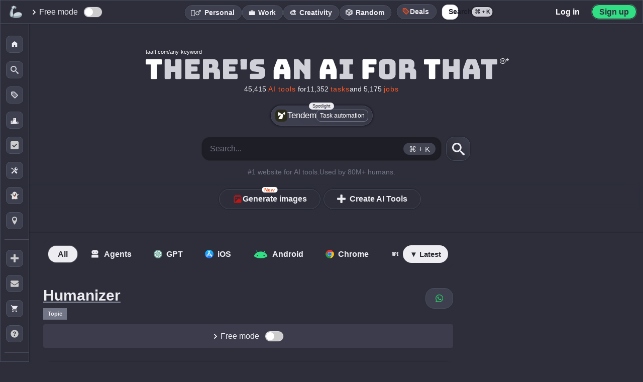

--- FILE ---
content_type: image/svg+xml
request_url: https://media.theresanaiforthat.com/icons/writehybrid.svg
body_size: 4188
content:
<?xml version="1.0" encoding="UTF-8" standalone="no"?>
<!DOCTYPE svg PUBLIC "-//W3C//DTD SVG 1.1//EN" "http://www.w3.org/Graphics/SVG/1.1/DTD/svg11.dtd">
<svg xmlns="http://www.w3.org/2000/svg" version="1.1" viewBox="0.00 0.00 180.00 180.00">
<g stroke-width="2.00" fill="none" stroke-linecap="butt">
<path stroke="#f0bbac" vector-effect="non-scaling-stroke" d="
  M 128.85 90.21
  Q 125.24 90.97 121.24 90.90
  Q 119.89 90.88 118.16 91.88
  A 1.13 1.13 0.0 0 0 117.75 93.43
  Q 119.28 96.05 121.90 95.19
  A 0.56 0.55 -9.2 0 1 122.63 95.71
  L 122.63 100.95
  A 0.52 0.52 0.0 0 1 122.24 101.45
  Q 117.69 102.64 115.94 103.16
  A 2.71 1.88 -19.6 0 0 113.89 106.03
  Q 114.21 106.70 116.27 106.98
  A 1.19 1.13 -52.2 0 0 116.93 106.88
  Q 118.91 105.97 120.85 105.78
  A 0.99 0.99 0.0 0 1 121.70 107.41
  L 119.99 109.43
  A 1.77 1.73 -25.5 0 0 119.58 110.55
  L 119.58 116.36
  A 1.18 1.16 -23.8 0 1 119.26 117.16
  Q 117.17 119.37 115.52 119.29
  Q 100.91 118.59 85.97 110.12
  A 1.31 1.31 0.0 0 0 84.01 111.26
  L 84.01 111.69
  A 3.63 3.63 0.0 0 0 85.96 114.91
  C 88.56 116.27 91.99 119.24 95.56 119.87
  A 0.51 0.50 24.2 0 1 95.87 120.68
  C 93.78 123.37 91.78 127.68 91.15 131.17
  Q 90.67 133.78 89.62 136.70
  A 1.90 1.73 57.6 0 0 89.51 137.33
  L 89.51 140.69
  A 1.13 1.13 0.0 0 0 90.55 141.82
  C 91.96 141.94 93.35 141.48 93.68 139.84
  C 93.96 138.45 94.82 136.96 94.99 135.97
  C 95.68 132.02 97.54 125.30 100.53 122.30
  A 1.84 1.84 0.0 0 1 102.25 121.80
  C 108.86 123.29 114.53 125.15 120.80 121.57
  Q 122.52 120.59 124.08 116.66
  A 0.77 0.71 55.2 0 0 124.13 116.30
  L 123.84 111.93
  A 1.36 1.33 53.8 0 1 123.92 111.37
  L 125.60 107.17
  A 0.99 0.97 41.5 0 0 125.54 106.33
  L 124.89 105.20
  A 0.60 0.60 0.0 0 1 125.28 104.31
  Q 127.47 103.83 127.22 102.02
  Q 126.72 98.46 126.59 95.91
  A 0.80 0.80 0.0 0 1 127.43 95.07
  Q 130.57 95.23 133.75 93.14
  A 1.20 1.18 78.4 0 0 134.26 92.36
  Q 134.66 90.27 134.24 89.36
  Q 131.12 82.65 124.94 74.34
  A 1.27 1.24 29.4 0 1 124.70 73.52
  Q 124.97 68.91 124.88 67.58
  Q 124.66 64.11 121.55 55.75
  Q 120.65 53.30 118.32 50.36
  Q 118.17 50.17 114.57 45.20
  A 3.56 3.52 -0.3 0 0 113.70 44.35
  Q 107.88 40.40 103.98 39.29
  Q 99.07 37.91 98.29 37.52
  A 4.45 4.41 -28.3 0 0 96.90 37.11
  Q 89.42 36.21 83.94 35.91
  C 80.94 35.75 77.99 36.57 75.26 36.75
  C 72.48 36.93 69.90 38.42 67.01 39.06
  A 6.09 6.06 -67.8 0 0 65.02 39.90
  Q 57.65 44.72 55.13 47.41
  Q 50.47 52.38 46.49 62.48
  C 43.79 69.31 44.70 77.66 46.54 84.71
  A 9.71 9.26 26.1 0 0 47.21 86.53
  C 48.55 89.31 51.86 94.99 55.14 99.41
  Q 59.62 105.46 57.20 112.77
  Q 53.15 125.03 51.17 131.55
  A 2.29 2.28 -71.5 0 0 52.57 134.37
  L 52.62 134.38
  A 2.22 2.21 -70.6 0 0 55.47 133.01
  Q 60.21 119.03 62.11 111.56
  Q 62.69 109.29 62.36 103.58
  A 1.68 1.61 -61.0 0 0 62.19 102.94
  L 59.29 97.08
  A 10.07 10.01 -79.3 0 0 57.73 94.78
  Q 53.66 90.26 50.81 83.38
  Q 50.80 83.34 50.79 83.30
  L 49.15 74.97
  A 1.63 1.35 -53.7 0 1 49.13 74.62
  L 49.39 69.69
  A 4.36 4.04 -38.0 0 1 49.55 68.70
  L 51.48 61.72
  A 1.74 1.69 -20.2 0 1 51.73 61.20
  Q 52.98 59.50 53.50 57.35
  A 1.93 1.89 76.3 0 1 54.07 56.39
  Q 55.05 55.52 55.28 55.03
  Q 57.25 50.74 58.74 49.69
  Q 61.27 47.91 65.28 44.78
  C 68.70 42.11 72.83 42.03 75.53 40.88
  A 2.01 1.90 36.1 0 1 76.54 40.75
  Q 78.09 40.95 80.72 39.97
  A 3.81 3.80 40.7 0 1 82.91 39.81
  Q 83.89 40.04 85.06 39.90
  A 1.33 1.32 -32.5 0 1 85.93 40.09
  Q 86.92 40.72 89.62 40.29
  A 3.79 3.76 -43.3 0 1 91.11 40.33
  L 98.90 42.03
  Q 98.93 42.04 98.96 42.05
  L 107.13 45.30
  A 0.88 0.65 -8.3 0 1 107.26 45.37
  L 111.67 48.60
  A 5.07 4.94 89.0 0 1 112.75 49.67
  Q 119.42 58.73 120.54 69.90
  A 4.16 4.07 -40.3 0 1 120.40 71.40
  C 119.17 75.72 121.83 76.92 123.51 80.11
  Q 125.95 84.73 129.14 89.49
  A 0.47 0.47 0.0 0 1 128.85 90.21"
/>
<path stroke="#f0bbac" vector-effect="non-scaling-stroke" d="
  M 86.80 86.53
  L 86.80 58.34
  A 2.49 2.48 -15.1 0 1 88.04 56.19
  L 89.64 55.26
  A 2.19 2.18 1.8 0 0 90.39 54.56
  C 94.08 48.90 87.78 42.16 81.93 45.82
  Q 77.19 48.78 79.89 54.50
  A 0.86 0.69 12.4 0 0 80.09 54.75
  L 82.31 56.63
  A 0.97 0.95 20.6 0 1 82.65 57.36
  L 82.65 74.22
  A 0.33 0.33 0.0 0 1 82.09 74.45
  L 72.83 65.18
  A 0.93 0.89 23.4 0 1 72.56 64.54
  L 72.56 61.64
  A 1.07 1.07 0.0 0 1 72.97 60.80
  C 79.66 55.57 73.33 45.73 65.58 50.68
  Q 63.13 52.25 63.22 55.81
  Q 63.34 60.38 67.51 61.90
  A 1.03 1.02 -82.8 0 1 68.18 62.77
  Q 68.53 66.79 69.89 68.32
  Q 71.80 70.48 80.42 78.41
  C 82.33 80.16 82.96 81.42 82.97 84.01
  Q 83.07 98.64 83.24 100.23
  Q 83.45 102.24 84.37 102.82
  A 1.58 1.34 -71.7 0 0 86.47 101.54
  Q 87.00 97.87 86.79 94.42
  A 3.68 3.67 -24.3 0 1 87.86 91.60
  L 93.91 85.55
  A 0.78 0.74 -20.2 0 0 94.13 85.10
  Q 95.07 77.76 94.19 70.16
  A 1.53 1.53 0.0 0 1 94.54 68.99
  L 99.19 63.51
  A 1.28 1.27 -61.5 0 1 100.53 63.11
  Q 102.77 63.76 105.21 62.60
  C 108.57 61.00 108.68 57.81 107.81 54.77
  Q 107.34 53.11 105.62 52.25
  C 99.79 49.34 94.28 53.26 96.34 59.87
  A 0.90 0.88 59.6 0 1 96.12 60.75
  L 91.39 65.48
  A 3.14 3.14 0.0 0 0 90.47 67.70
  L 90.47 83.16
  A 0.27 0.26 -23.3 0 1 90.39 83.35
  L 87.10 86.65
  A 0.18 0.17 -22.8 0 1 86.80 86.53"
/>
<path stroke="#f0bbac" vector-effect="non-scaling-stroke" d="
  M 73.49 85.53
  L 73.49 99.13
  A 1.33 1.33 0.0 0 0 74.82 100.46
  L 75.16 100.46
  A 2.18 2.18 0.0 0 0 77.34 98.28
  L 77.34 83.53
  A 1.37 1.35 19.9 0 0 76.84 82.48
  Q 72.50 78.86 69.19 76.06
  Q 67.12 74.31 67.17 73.12
  Q 67.44 67.70 61.80 66.38
  Q 59.88 65.93 58.07 67.02
  Q 53.77 69.62 55.28 74.97
  Q 55.84 76.95 57.71 77.82
  C 60.02 78.90 61.12 79.27 63.02 78.30
  Q 63.73 77.95 64.19 77.80
  A 0.80 0.79 55.5 0 1 64.97 77.95
  L 73.22 84.94
  A 0.78 0.77 -70.2 0 1 73.49 85.53"
/>
<path stroke="#f0bbac" vector-effect="non-scaling-stroke" d="
  M 110.30 75.19
  Q 109.93 77.54 110.34 80.15
  A 1.72 1.55 -9.0 0 0 112.28 81.41
  Q 113.61 81.19 113.89 79.58
  Q 114.41 76.52 114.27 74.78
  A 0.84 0.84 0.0 0 1 115.08 73.87
  Q 117.78 73.78 117.47 71.00
  A 1.33 1.32 0.8 0 0 116.33 69.83
  Q 107.56 68.69 101.61 74.09
  A 1.24 1.24 0.0 0 0 101.64 75.95
  L 102.16 76.39
  A 1.81 1.80 -43.6 0 0 104.43 76.44
  Q 106.59 74.76 109.80 74.63
  A 0.49 0.49 0.0 0 1 110.30 75.19"
/>
<path stroke="#f0bbac" vector-effect="non-scaling-stroke" d="
  M 86.5109 48.9932
  A 2.40 2.18 -53.4 0 0 83.3299 49.6202
  A 2.40 2.18 -53.4 0 0 83.6491 52.8468
  A 2.40 2.18 -53.4 0 0 86.8301 52.2198
  A 2.40 2.18 -53.4 0 0 86.5109 48.9932"
/>
<path stroke="#f0bbac" vector-effect="non-scaling-stroke" d="
  M 70.2700 53.5667
  A 2.41 2.13 -67.3 0 0 67.3750 54.9680
  A 2.41 2.13 -67.3 0 0 68.4100 58.0133
  A 2.41 2.13 -67.3 0 0 71.3050 56.6120
  A 2.41 2.13 -67.3 0 0 70.2700 53.5667"
/>
<path stroke="#f0bbac" vector-effect="non-scaling-stroke" d="
  M 103.7916 55.4941
  A 2.35 2.15 -50.6 0 0 100.6386 55.9453
  A 2.35 2.15 -50.6 0 0 100.8084 59.1259
  A 2.35 2.15 -50.6 0 0 103.9614 58.6747
  A 2.35 2.15 -50.6 0 0 103.7916 55.4941"
/>
<path stroke="#f0bbac" vector-effect="non-scaling-stroke" d="
  M 61.8858 70.0902
  A 2.52 1.92 -68.2 0 0 59.1673 71.7170
  A 2.52 1.92 -68.2 0 0 60.0142 74.7698
  A 2.52 1.92 -68.2 0 0 62.7327 73.1430
  A 2.52 1.92 -68.2 0 0 61.8858 70.0902"
/>
</g>
<path fill="#e07758" d="
  M 147.20 0.00
  Q 153.73 1.06 156.25 2.06
  C 167.54 6.54 176.56 15.85 179.00 27.90
  Q 179.49 30.31 180.00 32.71
  L 180.00 147.20
  Q 178.95 153.65 177.94 156.24
  Q 171.76 171.98 155.99 178.01
  Q 153.82 178.84 147.41 180.00
  L 32.73 180.00
  Q 25.61 179.07 20.17 176.36
  Q 7.43 170.02 2.13 156.37
  Q 1.03 153.55 0.00 147.28
  L 0.00 32.83
  C 0.65 29.29 1.23 25.67 2.60 22.48
  C 7.14 11.86 16.43 3.22 28.05 0.96
  Q 30.38 0.51 32.70 0.00
  L 147.20 0.00
  Z
  M 128.85 90.21
  Q 125.24 90.97 121.24 90.90
  Q 119.89 90.88 118.16 91.88
  A 1.13 1.13 0.0 0 0 117.75 93.43
  Q 119.28 96.05 121.90 95.19
  A 0.56 0.55 -9.2 0 1 122.63 95.71
  L 122.63 100.95
  A 0.52 0.52 0.0 0 1 122.24 101.45
  Q 117.69 102.64 115.94 103.16
  A 2.71 1.88 -19.6 0 0 113.89 106.03
  Q 114.21 106.70 116.27 106.98
  A 1.19 1.13 -52.2 0 0 116.93 106.88
  Q 118.91 105.97 120.85 105.78
  A 0.99 0.99 0.0 0 1 121.70 107.41
  L 119.99 109.43
  A 1.77 1.73 -25.5 0 0 119.58 110.55
  L 119.58 116.36
  A 1.18 1.16 -23.8 0 1 119.26 117.16
  Q 117.17 119.37 115.52 119.29
  Q 100.91 118.59 85.97 110.12
  A 1.31 1.31 0.0 0 0 84.01 111.26
  L 84.01 111.69
  A 3.63 3.63 0.0 0 0 85.96 114.91
  C 88.56 116.27 91.99 119.24 95.56 119.87
  A 0.51 0.50 24.2 0 1 95.87 120.68
  C 93.78 123.37 91.78 127.68 91.15 131.17
  Q 90.67 133.78 89.62 136.70
  A 1.90 1.73 57.6 0 0 89.51 137.33
  L 89.51 140.69
  A 1.13 1.13 0.0 0 0 90.55 141.82
  C 91.96 141.94 93.35 141.48 93.68 139.84
  C 93.96 138.45 94.82 136.96 94.99 135.97
  C 95.68 132.02 97.54 125.30 100.53 122.30
  A 1.84 1.84 0.0 0 1 102.25 121.80
  C 108.86 123.29 114.53 125.15 120.80 121.57
  Q 122.52 120.59 124.08 116.66
  A 0.77 0.71 55.2 0 0 124.13 116.30
  L 123.84 111.93
  A 1.36 1.33 53.8 0 1 123.92 111.37
  L 125.60 107.17
  A 0.99 0.97 41.5 0 0 125.54 106.33
  L 124.89 105.20
  A 0.60 0.60 0.0 0 1 125.28 104.31
  Q 127.47 103.83 127.22 102.02
  Q 126.72 98.46 126.59 95.91
  A 0.80 0.80 0.0 0 1 127.43 95.07
  Q 130.57 95.23 133.75 93.14
  A 1.20 1.18 78.4 0 0 134.26 92.36
  Q 134.66 90.27 134.24 89.36
  Q 131.12 82.65 124.94 74.34
  A 1.27 1.24 29.4 0 1 124.70 73.52
  Q 124.97 68.91 124.88 67.58
  Q 124.66 64.11 121.55 55.75
  Q 120.65 53.30 118.32 50.36
  Q 118.17 50.17 114.57 45.20
  A 3.56 3.52 -0.3 0 0 113.70 44.35
  Q 107.88 40.40 103.98 39.29
  Q 99.07 37.91 98.29 37.52
  A 4.45 4.41 -28.3 0 0 96.90 37.11
  Q 89.42 36.21 83.94 35.91
  C 80.94 35.75 77.99 36.57 75.26 36.75
  C 72.48 36.93 69.90 38.42 67.01 39.06
  A 6.09 6.06 -67.8 0 0 65.02 39.90
  Q 57.65 44.72 55.13 47.41
  Q 50.47 52.38 46.49 62.48
  C 43.79 69.31 44.70 77.66 46.54 84.71
  A 9.71 9.26 26.1 0 0 47.21 86.53
  C 48.55 89.31 51.86 94.99 55.14 99.41
  Q 59.62 105.46 57.20 112.77
  Q 53.15 125.03 51.17 131.55
  A 2.29 2.28 -71.5 0 0 52.57 134.37
  L 52.62 134.38
  A 2.22 2.21 -70.6 0 0 55.47 133.01
  Q 60.21 119.03 62.11 111.56
  Q 62.69 109.29 62.36 103.58
  A 1.68 1.61 -61.0 0 0 62.19 102.94
  L 59.29 97.08
  A 10.07 10.01 -79.3 0 0 57.73 94.78
  Q 53.66 90.26 50.81 83.38
  Q 50.80 83.34 50.79 83.30
  L 49.15 74.97
  A 1.63 1.35 -53.7 0 1 49.13 74.62
  L 49.39 69.69
  A 4.36 4.04 -38.0 0 1 49.55 68.70
  L 51.48 61.72
  A 1.74 1.69 -20.2 0 1 51.73 61.20
  Q 52.98 59.50 53.50 57.35
  A 1.93 1.89 76.3 0 1 54.07 56.39
  Q 55.05 55.52 55.28 55.03
  Q 57.25 50.74 58.74 49.69
  Q 61.27 47.91 65.28 44.78
  C 68.70 42.11 72.83 42.03 75.53 40.88
  A 2.01 1.90 36.1 0 1 76.54 40.75
  Q 78.09 40.95 80.72 39.97
  A 3.81 3.80 40.7 0 1 82.91 39.81
  Q 83.89 40.04 85.06 39.90
  A 1.33 1.32 -32.5 0 1 85.93 40.09
  Q 86.92 40.72 89.62 40.29
  A 3.79 3.76 -43.3 0 1 91.11 40.33
  L 98.90 42.03
  Q 98.93 42.04 98.96 42.05
  L 107.13 45.30
  A 0.88 0.65 -8.3 0 1 107.26 45.37
  L 111.67 48.60
  A 5.07 4.94 89.0 0 1 112.75 49.67
  Q 119.42 58.73 120.54 69.90
  A 4.16 4.07 -40.3 0 1 120.40 71.40
  C 119.17 75.72 121.83 76.92 123.51 80.11
  Q 125.95 84.73 129.14 89.49
  A 0.47 0.47 0.0 0 1 128.85 90.21
  Z
  M 86.80 86.53
  L 86.80 58.34
  A 2.49 2.48 -15.1 0 1 88.04 56.19
  L 89.64 55.26
  A 2.19 2.18 1.8 0 0 90.39 54.56
  C 94.08 48.90 87.78 42.16 81.93 45.82
  Q 77.19 48.78 79.89 54.50
  A 0.86 0.69 12.4 0 0 80.09 54.75
  L 82.31 56.63
  A 0.97 0.95 20.6 0 1 82.65 57.36
  L 82.65 74.22
  A 0.33 0.33 0.0 0 1 82.09 74.45
  L 72.83 65.18
  A 0.93 0.89 23.4 0 1 72.56 64.54
  L 72.56 61.64
  A 1.07 1.07 0.0 0 1 72.97 60.80
  C 79.66 55.57 73.33 45.73 65.58 50.68
  Q 63.13 52.25 63.22 55.81
  Q 63.34 60.38 67.51 61.90
  A 1.03 1.02 -82.8 0 1 68.18 62.77
  Q 68.53 66.79 69.89 68.32
  Q 71.80 70.48 80.42 78.41
  C 82.33 80.16 82.96 81.42 82.97 84.01
  Q 83.07 98.64 83.24 100.23
  Q 83.45 102.24 84.37 102.82
  A 1.58 1.34 -71.7 0 0 86.47 101.54
  Q 87.00 97.87 86.79 94.42
  A 3.68 3.67 -24.3 0 1 87.86 91.60
  L 93.91 85.55
  A 0.78 0.74 -20.2 0 0 94.13 85.10
  Q 95.07 77.76 94.19 70.16
  A 1.53 1.53 0.0 0 1 94.54 68.99
  L 99.19 63.51
  A 1.28 1.27 -61.5 0 1 100.53 63.11
  Q 102.77 63.76 105.21 62.60
  C 108.57 61.00 108.68 57.81 107.81 54.77
  Q 107.34 53.11 105.62 52.25
  C 99.79 49.34 94.28 53.26 96.34 59.87
  A 0.90 0.88 59.6 0 1 96.12 60.75
  L 91.39 65.48
  A 3.14 3.14 0.0 0 0 90.47 67.70
  L 90.47 83.16
  A 0.27 0.26 -23.3 0 1 90.39 83.35
  L 87.10 86.65
  A 0.18 0.17 -22.8 0 1 86.80 86.53
  Z
  M 73.49 85.53
  L 73.49 99.13
  A 1.33 1.33 0.0 0 0 74.82 100.46
  L 75.16 100.46
  A 2.18 2.18 0.0 0 0 77.34 98.28
  L 77.34 83.53
  A 1.37 1.35 19.9 0 0 76.84 82.48
  Q 72.50 78.86 69.19 76.06
  Q 67.12 74.31 67.17 73.12
  Q 67.44 67.70 61.80 66.38
  Q 59.88 65.93 58.07 67.02
  Q 53.77 69.62 55.28 74.97
  Q 55.84 76.95 57.71 77.82
  C 60.02 78.90 61.12 79.27 63.02 78.30
  Q 63.73 77.95 64.19 77.80
  A 0.80 0.79 55.5 0 1 64.97 77.95
  L 73.22 84.94
  A 0.78 0.77 -70.2 0 1 73.49 85.53
  Z
  M 110.30 75.19
  Q 109.93 77.54 110.34 80.15
  A 1.72 1.55 -9.0 0 0 112.28 81.41
  Q 113.61 81.19 113.89 79.58
  Q 114.41 76.52 114.27 74.78
  A 0.84 0.84 0.0 0 1 115.08 73.87
  Q 117.78 73.78 117.47 71.00
  A 1.33 1.32 0.8 0 0 116.33 69.83
  Q 107.56 68.69 101.61 74.09
  A 1.24 1.24 0.0 0 0 101.64 75.95
  L 102.16 76.39
  A 1.81 1.80 -43.6 0 0 104.43 76.44
  Q 106.59 74.76 109.80 74.63
  A 0.49 0.49 0.0 0 1 110.30 75.19
  Z"
/>
<path fill="#ffffff" d="
  M 128.85 90.21
  A 0.47 0.47 0.0 0 0 129.14 89.49
  Q 125.95 84.73 123.51 80.11
  C 121.83 76.92 119.17 75.72 120.40 71.40
  A 4.16 4.07 -40.3 0 0 120.54 69.90
  Q 119.42 58.73 112.75 49.67
  A 5.07 4.94 89.0 0 0 111.67 48.60
  L 107.26 45.37
  A 0.88 0.65 -8.3 0 0 107.13 45.30
  L 98.96 42.05
  Q 98.93 42.04 98.90 42.03
  L 91.11 40.33
  A 3.79 3.76 -43.3 0 0 89.62 40.29
  Q 86.92 40.72 85.93 40.09
  A 1.33 1.32 -32.5 0 0 85.06 39.90
  Q 83.89 40.04 82.91 39.81
  A 3.81 3.80 40.7 0 0 80.72 39.97
  Q 78.09 40.95 76.54 40.75
  A 2.01 1.90 36.1 0 0 75.53 40.88
  C 72.83 42.03 68.70 42.11 65.28 44.78
  Q 61.27 47.91 58.74 49.69
  Q 57.25 50.74 55.28 55.03
  Q 55.05 55.52 54.07 56.39
  A 1.93 1.89 76.3 0 0 53.50 57.35
  Q 52.98 59.50 51.73 61.20
  A 1.74 1.69 -20.2 0 0 51.48 61.72
  L 49.55 68.70
  A 4.36 4.04 -38.0 0 0 49.39 69.69
  L 49.13 74.62
  A 1.63 1.35 -53.7 0 0 49.15 74.97
  L 50.79 83.30
  Q 50.80 83.34 50.81 83.38
  Q 53.66 90.26 57.73 94.78
  A 10.07 10.01 -79.3 0 1 59.29 97.08
  L 62.19 102.94
  A 1.68 1.61 -61.0 0 1 62.36 103.58
  Q 62.69 109.29 62.11 111.56
  Q 60.21 119.03 55.47 133.01
  A 2.22 2.21 -70.6 0 1 52.62 134.38
  L 52.57 134.37
  A 2.29 2.28 -71.5 0 1 51.17 131.55
  Q 53.15 125.03 57.20 112.77
  Q 59.62 105.46 55.14 99.41
  C 51.86 94.99 48.55 89.31 47.21 86.53
  A 9.71 9.26 26.1 0 1 46.54 84.71
  C 44.70 77.66 43.79 69.31 46.49 62.48
  Q 50.47 52.38 55.13 47.41
  Q 57.65 44.72 65.02 39.90
  A 6.09 6.06 -67.8 0 1 67.01 39.06
  C 69.90 38.42 72.48 36.93 75.26 36.75
  C 77.99 36.57 80.94 35.75 83.94 35.91
  Q 89.42 36.21 96.90 37.11
  A 4.45 4.41 -28.3 0 1 98.29 37.52
  Q 99.07 37.91 103.98 39.29
  Q 107.88 40.40 113.70 44.35
  A 3.56 3.52 -0.3 0 1 114.57 45.20
  Q 118.17 50.17 118.32 50.36
  Q 120.65 53.30 121.55 55.75
  Q 124.66 64.11 124.88 67.58
  Q 124.97 68.91 124.70 73.52
  A 1.27 1.24 29.4 0 0 124.94 74.34
  Q 131.12 82.65 134.24 89.36
  Q 134.66 90.27 134.26 92.36
  A 1.20 1.18 78.4 0 1 133.75 93.14
  Q 130.57 95.23 127.43 95.07
  A 0.80 0.80 0.0 0 0 126.59 95.91
  Q 126.72 98.46 127.22 102.02
  Q 127.47 103.83 125.28 104.31
  A 0.60 0.60 0.0 0 0 124.89 105.20
  L 125.54 106.33
  A 0.99 0.97 41.5 0 1 125.60 107.17
  L 123.92 111.37
  A 1.36 1.33 53.8 0 0 123.84 111.93
  L 124.13 116.30
  A 0.77 0.71 55.2 0 1 124.08 116.66
  Q 122.52 120.59 120.80 121.57
  C 114.53 125.15 108.86 123.29 102.25 121.80
  A 1.84 1.84 0.0 0 0 100.53 122.30
  C 97.54 125.30 95.68 132.02 94.99 135.97
  C 94.82 136.96 93.96 138.45 93.68 139.84
  C 93.35 141.48 91.96 141.94 90.55 141.82
  A 1.13 1.13 0.0 0 1 89.51 140.69
  L 89.51 137.33
  A 1.90 1.73 57.6 0 1 89.62 136.70
  Q 90.67 133.78 91.15 131.17
  C 91.78 127.68 93.78 123.37 95.87 120.68
  A 0.51 0.50 24.2 0 0 95.56 119.87
  C 91.99 119.24 88.56 116.27 85.96 114.91
  A 3.63 3.63 0.0 0 1 84.01 111.69
  L 84.01 111.26
  A 1.31 1.31 0.0 0 1 85.97 110.12
  Q 100.91 118.59 115.52 119.29
  Q 117.17 119.37 119.26 117.16
  A 1.18 1.16 -23.8 0 0 119.58 116.36
  L 119.58 110.55
  A 1.77 1.73 -25.5 0 1 119.99 109.43
  L 121.70 107.41
  A 0.99 0.99 0.0 0 0 120.85 105.78
  Q 118.91 105.97 116.93 106.88
  A 1.19 1.13 -52.2 0 1 116.27 106.98
  Q 114.21 106.70 113.89 106.03
  A 2.71 1.88 -19.6 0 1 115.94 103.16
  Q 117.69 102.64 122.24 101.45
  A 0.52 0.52 0.0 0 0 122.63 100.95
  L 122.63 95.71
  A 0.56 0.55 -9.2 0 0 121.90 95.19
  Q 119.28 96.05 117.75 93.43
  A 1.13 1.13 0.0 0 1 118.16 91.88
  Q 119.89 90.88 121.24 90.90
  Q 125.24 90.97 128.85 90.21
  Z"
/>
<path fill="#ffffff" d="
  M 86.80 86.53
  A 0.18 0.17 -22.8 0 0 87.10 86.65
  L 90.39 83.35
  A 0.27 0.26 -23.3 0 0 90.47 83.16
  L 90.47 67.70
  A 3.14 3.14 0.0 0 1 91.39 65.48
  L 96.12 60.75
  A 0.90 0.88 59.6 0 0 96.34 59.87
  C 94.28 53.26 99.79 49.34 105.62 52.25
  Q 107.34 53.11 107.81 54.77
  C 108.68 57.81 108.57 61.00 105.21 62.60
  Q 102.77 63.76 100.53 63.11
  A 1.28 1.27 -61.5 0 0 99.19 63.51
  L 94.54 68.99
  A 1.53 1.53 0.0 0 0 94.19 70.16
  Q 95.07 77.76 94.13 85.10
  A 0.78 0.74 -20.2 0 1 93.91 85.55
  L 87.86 91.60
  A 3.68 3.67 -24.3 0 0 86.79 94.42
  Q 87.00 97.87 86.47 101.54
  A 1.58 1.34 -71.7 0 1 84.37 102.82
  Q 83.45 102.24 83.24 100.23
  Q 83.07 98.64 82.97 84.01
  C 82.96 81.42 82.33 80.16 80.42 78.41
  Q 71.80 70.48 69.89 68.32
  Q 68.53 66.79 68.18 62.77
  A 1.03 1.02 -82.8 0 0 67.51 61.90
  Q 63.34 60.38 63.22 55.81
  Q 63.13 52.25 65.58 50.68
  C 73.33 45.73 79.66 55.57 72.97 60.80
  A 1.07 1.07 0.0 0 0 72.56 61.64
  L 72.56 64.54
  A 0.93 0.89 23.4 0 0 72.83 65.18
  L 82.09 74.45
  A 0.33 0.33 0.0 0 0 82.65 74.22
  L 82.65 57.36
  A 0.97 0.95 20.6 0 0 82.31 56.63
  L 80.09 54.75
  A 0.86 0.69 12.4 0 1 79.89 54.50
  Q 77.19 48.78 81.93 45.82
  C 87.78 42.16 94.08 48.90 90.39 54.56
  A 2.19 2.18 1.8 0 1 89.64 55.26
  L 88.04 56.19
  A 2.49 2.48 -15.1 0 0 86.80 58.34
  L 86.80 86.53
  Z
  M 86.5109 48.9932
  A 2.40 2.18 -53.4 0 0 83.3299 49.6202
  A 2.40 2.18 -53.4 0 0 83.6491 52.8468
  A 2.40 2.18 -53.4 0 0 86.8301 52.2198
  A 2.40 2.18 -53.4 0 0 86.5109 48.9932
  Z
  M 70.2700 53.5667
  A 2.41 2.13 -67.3 0 0 67.3750 54.9680
  A 2.41 2.13 -67.3 0 0 68.4100 58.0133
  A 2.41 2.13 -67.3 0 0 71.3050 56.6120
  A 2.41 2.13 -67.3 0 0 70.2700 53.5667
  Z
  M 103.7916 55.4941
  A 2.35 2.15 -50.6 0 0 100.6386 55.9453
  A 2.35 2.15 -50.6 0 0 100.8084 59.1259
  A 2.35 2.15 -50.6 0 0 103.9614 58.6747
  A 2.35 2.15 -50.6 0 0 103.7916 55.4941
  Z"
/>
<ellipse fill="#e07758" cx="0.00" cy="0.00" transform="translate(85.08,50.92) rotate(-53.4)" rx="2.40" ry="2.18"/>
<ellipse fill="#e07758" cx="0.00" cy="0.00" transform="translate(69.34,55.79) rotate(-67.3)" rx="2.41" ry="2.13"/>
<ellipse fill="#e07758" cx="0.00" cy="0.00" transform="translate(102.30,57.31) rotate(-50.6)" rx="2.35" ry="2.15"/>
<path fill="#ffffff" d="
  M 73.22 84.94
  L 64.97 77.95
  A 0.80 0.79 55.5 0 0 64.19 77.80
  Q 63.73 77.95 63.02 78.30
  C 61.12 79.27 60.02 78.90 57.71 77.82
  Q 55.84 76.95 55.28 74.97
  Q 53.77 69.62 58.07 67.02
  Q 59.88 65.93 61.80 66.38
  Q 67.44 67.70 67.17 73.12
  Q 67.12 74.31 69.19 76.06
  Q 72.50 78.86 76.84 82.48
  A 1.37 1.35 19.9 0 1 77.34 83.53
  L 77.34 98.28
  A 2.18 2.18 0.0 0 1 75.16 100.46
  L 74.82 100.46
  A 1.33 1.33 0.0 0 1 73.49 99.13
  L 73.49 85.53
  A 0.78 0.77 -70.2 0 0 73.22 84.94
  Z
  M 61.8858 70.0902
  A 2.52 1.92 -68.2 0 0 59.1673 71.7170
  A 2.52 1.92 -68.2 0 0 60.0142 74.7698
  A 2.52 1.92 -68.2 0 0 62.7327 73.1430
  A 2.52 1.92 -68.2 0 0 61.8858 70.0902
  Z"
/>
<path fill="#ffffff" d="
  M 109.80 74.63
  Q 106.59 74.76 104.43 76.44
  A 1.81 1.80 -43.6 0 1 102.16 76.39
  L 101.64 75.95
  A 1.24 1.24 0.0 0 1 101.61 74.09
  Q 107.56 68.69 116.33 69.83
  A 1.33 1.32 0.8 0 1 117.47 71.00
  Q 117.78 73.78 115.08 73.87
  A 0.84 0.84 0.0 0 0 114.27 74.78
  Q 114.41 76.52 113.89 79.58
  Q 113.61 81.19 112.28 81.41
  A 1.72 1.55 -9.0 0 1 110.34 80.15
  Q 109.93 77.54 110.30 75.19
  A 0.49 0.49 0.0 0 0 109.80 74.63
  Z"
/>
<ellipse fill="#e07758" cx="0.00" cy="0.00" transform="translate(60.95,72.43) rotate(-68.2)" rx="2.52" ry="1.92"/>
</svg>


--- FILE ---
content_type: image/svg+xml
request_url: https://media.theresanaiforthat.com/icons/skribra.svg
body_size: -7
content:
<svg width="32" height="32" viewBox="0 0 32 32" fill="none" xmlns="http://www.w3.org/2000/svg">
  <rect width="32" height="32" rx="6" fill="#1a1a1a"/>
  <path d="M21.5 10.5C21.5 10.5 20 9 16 9C12 9 9 11.5 9 14.5C9 17.5 11.5 18.5 14 19C16.5 19.5 18 20 18 21.5C18 23 16 24 14 24C11.5 24 9.5 22.5 9.5 22.5" stroke="white" stroke-width="2.5" stroke-linecap="round" stroke-linejoin="round"/>
</svg>


--- FILE ---
content_type: image/svg+xml
request_url: https://media.theresanaiforthat.com/icons/ai-humanizer.svg?height=207
body_size: 1670
content:
<?xml version="1.0" encoding="UTF-8" standalone="no"?>
<!DOCTYPE svg PUBLIC "-//W3C//DTD SVG 1.1//EN" "http://www.w3.org/Graphics/SVG/1.1/DTD/svg11.dtd">
<svg xmlns="http://www.w3.org/2000/svg" version="1.1" viewBox="0.00 0.00 32.00 32.00">
<g stroke-width="2.00" fill="none" stroke-linecap="butt">
<path stroke="#020202" stroke-opacity="0.592" vector-effect="non-scaling-stroke" d="
  M 1.62 0.00
  Q 1.47 0.30 1.28 0.38"
/>
<path stroke="#b9b9b9" stroke-opacity="0.592" vector-effect="non-scaling-stroke" d="
  M 1.28 0.38
  L 0.53 1.35"
/>
<path stroke="#585a5d" stroke-opacity="0.592" vector-effect="non-scaling-stroke" d="
  M 0.53 1.35
  Q 0.06 1.84 0.00 1.75"
/>
<path stroke="#6d6c6d" vector-effect="non-scaling-stroke" d="
  M 12.91 0.00
  L 1.28 0.38"
/>
<path stroke="#6d6c6d" vector-effect="non-scaling-stroke" d="
  M 21.47 0.00
  L 30.74 0.39"
/>
<path stroke="#b9b9b9" stroke-opacity="0.592" vector-effect="non-scaling-stroke" d="
  M 30.74 0.39
  Q 31.46 1.13 31.75 1.78"
/>
<path stroke="#6d6c6d" vector-effect="non-scaling-stroke" d="
  M 31.75 1.78
  L 31.78 9.46"
/>
<path stroke="#a0a0a3" vector-effect="non-scaling-stroke" d="
  M 31.78 9.46
  L 31.69 13.30
  Q 31.68 13.57 31.47 13.74
  Q 31.35 13.83 31.28 13.97
  Q 30.93 14.65 30.74 13.91
  Q 30.15 11.65 29.01 9.52
  A 0.44 0.43 58.9 0 0 28.39 9.36
  L 28.14 9.51
  Q 27.94 9.64 28.05 9.85
  Q 31.26 16.57 27.85 22.75"
/>
<path stroke="#6d6c6d" vector-effect="non-scaling-stroke" d="
  M 27.85 22.75
  Q 26.46 22.00 25.86 23.03
  Q 24.87 24.76 24.88 22.77
  Q 24.93 15.73 24.86 8.72
  Q 24.85 8.16 25.35 8.41
  Q 25.50 8.49 25.56 8.63
  A 1.37 1.31 63.8 0 0 27.45 9.32
  Q 28.46 8.74 29.06 7.81
  Q 29.42 7.25 28.99 6.75
  Q 25.09 2.10 19.00 1.11
  A 0.63 0.63 0.0 0 0 18.26 1.75
  L 18.33 4.20
  A 0.80 0.79 -84.9 0 0 18.95 4.95
  L 20.72 5.32
  Q 21.26 5.43 21.26 5.99
  L 21.26 25.97
  Q 21.26 26.49 20.77 26.70
  Q 20.00 27.03 19.14 27.04
  Q 18.35 27.05 18.33 27.84
  L 18.25 30.51
  Q 18.23 31.24 18.95 31.10
  Q 25.22 29.85 29.13 25.16
  A 0.75 0.74 -60.6 0 0 28.81 23.97
  Q 28.34 23.81 28.04 23.01"
/>
<path stroke="#a0a0a3" vector-effect="non-scaling-stroke" d="
  M 28.04 23.01
  C 30.25 22.23 30.35 19.43 30.90 17.69
  Q 31.56 15.61 31.64 17.79
  L 31.76 21.79"
/>
<path stroke="#6d6c6d" vector-effect="non-scaling-stroke" d="
  M 31.76 21.79
  L 31.76 30.26"
/>
<path stroke="#b9b9b9" stroke-opacity="0.592" vector-effect="non-scaling-stroke" d="
  M 31.76 30.26
  Q 31.45 30.90 30.69 31.62"
/>
<path stroke="#6d6c6d" vector-effect="non-scaling-stroke" d="
  M 30.69 31.62
  L 17.67 31.86
  Q 16.03 31.89 16.03 30.25
  L 16.02 1.53
  A 0.54 0.53 84.7 0 0 15.39 1.00
  Q 4.44 2.99 2.44 13.31
  Q 0.96 21.02 6.18 26.55
  Q 6.90 27.30 7.62 26.56
  L 8.97 25.20
  Q 9.62 24.54 8.97 23.87
  Q 6.63 21.48 5.96 18.08
  Q 5.92 17.84 6.15 17.84
  L 12.27 17.81
  Q 12.48 17.81 12.48 18.02
  L 12.48 29.73
  Q 12.48 30.28 13.00 30.48
  L 15.32 31.34
  Q 16.31 31.71 15.25 31.70
  L 1.27 31.54"
/>
<path stroke="#b9b9b9" stroke-opacity="0.592" vector-effect="non-scaling-stroke" d="
  M 1.27 31.54
  Q 0.54 30.92 0.43 30.21"
/>
<path stroke="#a0a0a3" vector-effect="non-scaling-stroke" d="
  M 0.43 30.21
  L 0.53 1.35"
/>
<path stroke="#020202" stroke-opacity="0.592" vector-effect="non-scaling-stroke" d="
  M 30.34 0.00
  Q 30.34 0.16 30.74 0.39"
/>
<path stroke="#020202" stroke-opacity="0.592" vector-effect="non-scaling-stroke" d="
  M 32.00 1.84
  Q 31.88 1.81 31.75 1.78"
/>
<path stroke="#020202" stroke-opacity="0.592" vector-effect="non-scaling-stroke" d="
  M 30.69 31.62
  Q 30.10 31.66 29.88 32.00"
/>
<path stroke="#020202" stroke-opacity="0.592" vector-effect="non-scaling-stroke" d="
  M 1.75 32.00
  Q 1.91 31.87 1.27 31.54"
/>
<path stroke="#6d6c6d" vector-effect="non-scaling-stroke" d="
  M 12.48 6.42
  A 0.57 0.57 0.0 0 0 11.53 6.00
  L 7.86 9.26
  A 0.57 0.57 0.0 0 0 7.72 9.45
  L 5.92 13.44
  A 0.57 0.57 0.0 0 0 6.44 14.24
  L 11.93 14.27
  A 0.57 0.57 0.0 0 0 12.50 13.70
  L 12.48 6.42"
/>
<path stroke="#333436" vector-effect="non-scaling-stroke" d="
  M 27.85 22.75
  Q 27.83 22.91 28.04 23.01"
/>
<path stroke="#585a5d" stroke-opacity="0.592" vector-effect="non-scaling-stroke" d="
  M 0.43 30.21
  Q 0.21 30.17 0.00 30.13"
/>
<path stroke="#333436" vector-effect="non-scaling-stroke" d="
  M 32.00 9.50
  Q 31.89 9.48 31.78 9.46"
/>
<path stroke="#333436" vector-effect="non-scaling-stroke" d="
  M 32.00 21.87
  Q 31.88 21.83 31.76 21.79"
/>
<path stroke="#020202" stroke-opacity="0.592" vector-effect="non-scaling-stroke" d="
  M 32.00 30.27
  Q 31.88 30.26 31.76 30.26"
/>
</g>
<path fill="#0d100e" fill-opacity="0.184" d="
  M 0.00 0.00
  L 1.62 0.00
  Q 1.47 0.30 1.28 0.38
  L 0.53 1.35
  Q 0.06 1.84 0.00 1.75
  L 0.00 0.00
  Z"
/>
<path fill="#000000" d="
  M 1.62 0.00
  L 12.91 0.00
  L 1.28 0.38
  Q 1.47 0.30 1.62 0.00
  Z"
/>
<path fill="#d9d8d9" d="
  M 12.91 0.00
  L 21.47 0.00
  L 30.74 0.39
  Q 31.46 1.13 31.75 1.78
  L 31.78 9.46
  L 31.69 13.30
  Q 31.68 13.57 31.47 13.74
  Q 31.35 13.83 31.28 13.97
  Q 30.93 14.65 30.74 13.91
  Q 30.15 11.65 29.01 9.52
  A 0.44 0.43 58.9 0 0 28.39 9.36
  L 28.14 9.51
  Q 27.94 9.64 28.05 9.85
  Q 31.26 16.57 27.85 22.75
  Q 26.46 22.00 25.86 23.03
  Q 24.87 24.76 24.88 22.77
  Q 24.93 15.73 24.86 8.72
  Q 24.85 8.16 25.35 8.41
  Q 25.50 8.49 25.56 8.63
  A 1.37 1.31 63.8 0 0 27.45 9.32
  Q 28.46 8.74 29.06 7.81
  Q 29.42 7.25 28.99 6.75
  Q 25.09 2.10 19.00 1.11
  A 0.63 0.63 0.0 0 0 18.26 1.75
  L 18.33 4.20
  A 0.80 0.79 -84.9 0 0 18.95 4.95
  L 20.72 5.32
  Q 21.26 5.43 21.26 5.99
  L 21.26 25.97
  Q 21.26 26.49 20.77 26.70
  Q 20.00 27.03 19.14 27.04
  Q 18.35 27.05 18.33 27.84
  L 18.25 30.51
  Q 18.23 31.24 18.95 31.10
  Q 25.22 29.85 29.13 25.16
  A 0.75 0.74 -60.6 0 0 28.81 23.97
  Q 28.34 23.81 28.04 23.01
  C 30.25 22.23 30.35 19.43 30.90 17.69
  Q 31.56 15.61 31.64 17.79
  L 31.76 21.79
  L 31.76 30.26
  Q 31.45 30.90 30.69 31.62
  L 17.67 31.86
  Q 16.03 31.89 16.03 30.25
  L 16.02 1.53
  A 0.54 0.53 84.7 0 0 15.39 1.00
  Q 4.44 2.99 2.44 13.31
  Q 0.96 21.02 6.18 26.55
  Q 6.90 27.30 7.62 26.56
  L 8.97 25.20
  Q 9.62 24.54 8.97 23.87
  Q 6.63 21.48 5.96 18.08
  Q 5.92 17.84 6.15 17.84
  L 12.27 17.81
  Q 12.48 17.81 12.48 18.02
  L 12.48 29.73
  Q 12.48 30.28 13.00 30.48
  L 15.32 31.34
  Q 16.31 31.71 15.25 31.70
  L 1.27 31.54
  Q 0.54 30.92 0.43 30.21
  L 0.53 1.35
  L 1.28 0.38
  L 12.91 0.00
  Z"
/>
<path fill="#000000" d="
  M 21.47 0.00
  L 30.34 0.00
  Q 30.34 0.16 30.74 0.39
  L 21.47 0.00
  Z"
/>
<path fill="#0d100e" fill-opacity="0.184" d="
  M 30.34 0.00
  L 32.00 0.00
  L 32.00 1.84
  Q 31.88 1.81 31.75 1.78
  Q 31.46 1.13 30.74 0.39
  Q 30.34 0.16 30.34 0.00
  Z"
/>
<path fill="#000000" d="
  M 30.69 31.62
  Q 30.10 31.66 29.88 32.00
  L 1.75 32.00
  Q 1.91 31.87 1.27 31.54
  L 15.25 31.70
  Q 16.31 31.71 15.32 31.34
  L 13.00 30.48
  Q 12.48 30.28 12.48 29.73
  L 12.48 18.02
  Q 12.48 17.81 12.27 17.81
  L 6.15 17.84
  Q 5.92 17.84 5.96 18.08
  Q 6.63 21.48 8.97 23.87
  Q 9.62 24.54 8.97 25.20
  L 7.62 26.56
  Q 6.90 27.30 6.18 26.55
  Q 0.96 21.02 2.44 13.31
  Q 4.44 2.99 15.39 1.00
  A 0.54 0.53 84.7 0 1 16.02 1.53
  L 16.03 30.25
  Q 16.03 31.89 17.67 31.86
  L 30.69 31.62
  Z
  M 12.48 6.42
  A 0.57 0.57 0.0 0 0 11.53 6.00
  L 7.86 9.26
  A 0.57 0.57 0.0 0 0 7.72 9.45
  L 5.92 13.44
  A 0.57 0.57 0.0 0 0 6.44 14.24
  L 11.93 14.27
  A 0.57 0.57 0.0 0 0 12.50 13.70
  L 12.48 6.42
  Z"
/>
<path fill="#000000" d="
  M 27.85 22.75
  Q 27.83 22.91 28.04 23.01
  Q 28.34 23.81 28.81 23.97
  A 0.75 0.74 -60.6 0 1 29.13 25.16
  Q 25.22 29.85 18.95 31.10
  Q 18.23 31.24 18.25 30.51
  L 18.33 27.84
  Q 18.35 27.05 19.14 27.04
  Q 20.00 27.03 20.77 26.70
  Q 21.26 26.49 21.26 25.97
  L 21.26 5.99
  Q 21.26 5.43 20.72 5.32
  L 18.95 4.95
  A 0.80 0.79 -84.9 0 1 18.33 4.20
  L 18.26 1.75
  A 0.63 0.63 0.0 0 1 19.00 1.11
  Q 25.09 2.10 28.99 6.75
  Q 29.42 7.25 29.06 7.81
  Q 28.46 8.74 27.45 9.32
  A 1.37 1.31 63.8 0 1 25.56 8.63
  Q 25.50 8.49 25.35 8.41
  Q 24.85 8.16 24.86 8.72
  Q 24.93 15.73 24.88 22.77
  Q 24.87 24.76 25.86 23.03
  Q 26.46 22.00 27.85 22.75
  Z"
/>
<path fill="#66686c" d="
  M 0.53 1.35
  L 0.43 30.21
  Q 0.21 30.17 0.00 30.13
  L 0.00 1.75
  Q 0.06 1.84 0.53 1.35
  Z"
/>
<path fill="#000000" d="
  M 31.75 1.78
  Q 31.88 1.81 32.00 1.84
  L 32.00 9.50
  Q 31.89 9.48 31.78 9.46
  L 31.75 1.78
  Z"
/>
<path fill="#d9d8d9" d="
  M 12.48 6.42
  L 12.50 13.70
  A 0.57 0.57 0.0 0 1 11.93 14.27
  L 6.44 14.24
  A 0.57 0.57 0.0 0 1 5.92 13.44
  L 7.72 9.45
  A 0.57 0.57 0.0 0 1 7.86 9.26
  L 11.53 6.00
  A 0.57 0.57 0.0 0 1 12.48 6.42
  Z"
/>
<path fill="#66686c" d="
  M 31.78 9.46
  Q 31.89 9.48 32.00 9.50
  L 32.00 21.87
  Q 31.88 21.83 31.76 21.79
  L 31.64 17.79
  Q 31.56 15.61 30.90 17.69
  C 30.35 19.43 30.25 22.23 28.04 23.01
  Q 27.83 22.91 27.85 22.75
  Q 31.26 16.57 28.05 9.85
  Q 27.94 9.64 28.14 9.51
  L 28.39 9.36
  A 0.44 0.43 58.9 0 1 29.01 9.52
  Q 30.15 11.65 30.74 13.91
  Q 30.93 14.65 31.28 13.97
  Q 31.35 13.83 31.47 13.74
  Q 31.68 13.57 31.69 13.30
  L 31.78 9.46
  Z"
/>
<path fill="#000000" d="
  M 31.76 21.79
  Q 31.88 21.83 32.00 21.87
  L 32.00 30.27
  Q 31.88 30.26 31.76 30.26
  L 31.76 21.79
  Z"
/>
<path fill="#0d100e" fill-opacity="0.184" d="
  M 0.00 30.13
  Q 0.21 30.17 0.43 30.21
  Q 0.54 30.92 1.27 31.54
  Q 1.91 31.87 1.75 32.00
  L 0.00 32.00
  L 0.00 30.13
  Z"
/>
<path fill="#0d100e" fill-opacity="0.184" d="
  M 31.76 30.26
  Q 31.88 30.26 32.00 30.27
  L 32.00 32.00
  L 29.88 32.00
  Q 30.10 31.66 30.69 31.62
  Q 31.45 30.90 31.76 30.26
  Z"
/>
</svg>


--- FILE ---
content_type: image/svg+xml
request_url: https://media.theresanaiforthat.com/icons/humanize-sh.svg
body_size: 66642
content:
<svg xmlns="http://www.w3.org/2000/svg" version="1.1" xmlns:xlink="http://www.w3.org/1999/xlink" width="1000" height="1000"><g clip-path="url(#SvgjsClipPath1122)"><rect width="1000" height="1000" fill="#000000"></rect><g transform="matrix(1.8,0,0,1.8,50,50)"><svg xmlns="http://www.w3.org/2000/svg" version="1.1" xmlns:xlink="http://www.w3.org/1999/xlink" width="500" height="500" viewBox="0 0 500 500"><image width="500" height="500" xlink:href="[data-uri]"></image></svg></g></g><defs><clipPath id="SvgjsClipPath1122"><rect width="1000" height="1000" x="0" y="0" rx="500" ry="500"></rect></clipPath></defs></svg>

--- FILE ---
content_type: image/svg+xml
request_url: https://media.theresanaiforthat.com/icons/ryne-ai.svg
body_size: 25569
content:
<?xml version="1.0" encoding="UTF-8" standalone="no"?>
<!DOCTYPE svg PUBLIC "-//W3C//DTD SVG 1.1//EN" "http://www.w3.org/Graphics/SVG/1.1/DTD/svg11.dtd">
<svg xmlns="http://www.w3.org/2000/svg" version="1.1" viewBox="0.00 0.00 512.00 512.00">
<g stroke-width="2.00" fill="none" stroke-linecap="butt">
<path stroke="#321f6a" vector-effect="non-scaling-stroke" d="
  M 317.07 8.44
  C 325.77 11.71 334.51 14.26 343.20 17.99
  C 347.87 20.00 352.88 21.32 357.29 23.83"
/>
<path stroke="#3f2680" vector-effect="non-scaling-stroke" d="
  M 357.29 23.83
  Q 339.81 17.82 334.38 16.17
  Q 316.27 10.66 298.48 9.41
  Q 284.60 8.44 254.16 7.08
  C 244.61 6.65 236.51 7.24 227.88 7.53
  Q 222.60 7.71 214.42 9.06
  Q 204.25 10.74 201.05 11.39
  Q 188.59 13.93 174.55 19.70"
/>
<path stroke="#3d227b" vector-effect="non-scaling-stroke" d="
  M 174.55 19.70
  Q 169.47 21.09 163.89 24.53"
/>
<path stroke="#3f2680" vector-effect="non-scaling-stroke" d="
  M 163.89 24.53
  Q 157.49 25.94 150.20 30.18"
/>
<path stroke="#3d227b" vector-effect="non-scaling-stroke" d="
  M 150.20 30.18
  C 143.67 33.39 136.60 36.56 130.96 41.26"
/>
<path stroke="#3f2680" vector-effect="non-scaling-stroke" d="
  M 130.96 41.26
  L 125.90 44.72"
/>
<path stroke="#332177" vector-effect="non-scaling-stroke" d="
  M 125.90 44.72
  Q 121.02 47.59 116.56 51.06
  Q 106.43 58.93 95.67 67.69
  C 87.17 74.62 81.36 81.39 76.43 90.21
  Q 72.51 97.22 71.87 101.22
  Q 70.63 108.94 65.08 121.65
  Q 64.15 123.78 62.49 131.31"
/>
<path stroke="#413672" vector-effect="non-scaling-stroke" d="
  M 62.49 131.31
  L 63.24 123.29
  Q 63.29 122.81 62.82 122.70
  C 56.90 121.38 51.36 122.54 49.64 129.18
  C 48.85 132.21 49.77 136.32 53.40 136.93
  C 56.35 137.42 59.27 135.39 61.31 133.68"
/>
<path stroke="#332177" vector-effect="non-scaling-stroke" d="
  M 61.31 133.68
  C 59.20 139.75 62.81 143.16 64.31 148.75
  Q 66.31 156.22 64.75 163.54
  C 60.52 183.41 50.57 203.05 40.67 220.21
  Q 27.01 243.89 23.98 270.74
  C 22.88 280.53 22.25 293.93 22.00 305.48"
/>
<path stroke="#3d227b" vector-effect="non-scaling-stroke" d="
  M 22.00 305.48
  Q 20.37 304.98 19.96 306.52"
/>
<path stroke="#413672" vector-effect="non-scaling-stroke" d="
  M 19.96 306.52
  Q 12.54 288.10 11.15 265.86
  Q 10.07 248.44 12.00 235.75
  C 13.26 227.52 14.98 217.01 11.31 210.78"
/>
<path stroke="#332668" stroke-opacity="0.847" vector-effect="non-scaling-stroke" d="
  M 11.31 210.78
  L 11.75 208.53"
/>
<path stroke="#321f6a" vector-effect="non-scaling-stroke" d="
  M 11.75 208.53
  Q 13.38 208.48 14.50 209.40
  Q 14.90 209.73 14.89 210.24
  C 14.79 215.23 14.66 220.72 14.08 225.39
  C 12.60 237.47 11.05 253.15 14.08 265.04
  Q 14.36 266.15 15.10 266.73
  A 1.00 1.00 0.0 0 0 16.61 266.39
  Q 17.96 263.71 18.19 262.75
  Q 21.36 249.12 22.96 242.68
  Q 25.71 231.65 28.76 224.99
  Q 36.89 207.26 38.74 202.27
  C 43.15 190.38 45.67 179.04 48.80 164.79
  Q 50.36 157.71 50.29 153.39
  C 50.16 145.95 47.84 137.48 46.20 131.10
  Q 46.08 130.61 46.25 130.13
  Q 47.51 126.52 47.62 126.23
  Q 48.37 124.16 50.08 122.47
  C 58.31 114.35 64.27 106.43 65.25 94.49"
/>
<path stroke="#332668" stroke-opacity="0.847" vector-effect="non-scaling-stroke" d="
  M 65.25 94.49
  Q 67.72 91.41 70.31 88.56
  Q 78.60 79.43 85.55 72.60
  C 90.27 67.96 95.41 63.73 100.33 59.22
  C 103.30 56.49 106.69 54.42 109.79 51.97
  Q 110.18 51.66 110.41 51.22
  Q 110.83 50.40 111.73 50.33
  A 1.36 1.33 -64.2 0 0 112.39 50.09
  L 128.48 38.75"
/>
<path stroke="#3f267a" stroke-opacity="0.843" vector-effect="non-scaling-stroke" d="
  M 128.48 38.75
  Q 127.36 39.42 126.75 40.24
  Q 126.27 40.89 126.97 40.49
  C 129.93 38.81 132.58 36.87 135.70 35.27
  Q 148.80 28.57 151.81 26.99
  Q 157.84 23.84 163.55 21.70
  Q 168.76 19.75 175.57 17.01
  Q 183.79 13.70 192.79 11.21
  C 194.50 10.74 196.90 10.70 198.81 10.16
  Q 206.18 8.06 213.14 4.74"
/>
<path stroke="#3d217b" vector-effect="non-scaling-stroke" d="
  M 357.29 23.83
  L 372.52 31.64"
/>
<path stroke="#4f2697" vector-effect="non-scaling-stroke" d="
  M 372.52 31.64
  C 356.75 27.03 338.90 22.86 322.73 25.62
  C 319.15 26.23 312.97 27.94 311.14 31.00
  Q 309.37 33.96 312.44 36.22
  Q 317.27 39.78 321.20 41.79
  Q 369.67 66.59 412.35 103.89
  Q 425.79 115.62 437.20 129.55"
/>
<path stroke="#4c2d92" vector-effect="non-scaling-stroke" d="
  M 437.20 129.55
  Q 438.66 138.15 442.43 154.15
  Q 444.22 161.71 455.43 216.28
  C 459.11 234.21 463.15 251.20 466.47 268.21
  Q 467.92 275.61 470.25 282.44
  Q 471.42 285.86 473.59 288.27
  A 1.51 1.51 0.0 0 0 475.90 288.19
  Q 477.27 286.46 477.75 283.49
  Q 480.89 264.29 484.39 246.78
  Q 486.98 233.84 498.09 229.58
  Q 498.59 229.39 498.77 228.88
  Q 500.17 224.97 503.34 222.30"
/>
<path stroke="#3f2680" vector-effect="non-scaling-stroke" d="
  M 503.34 222.30
  L 502.79 225.79"
/>
<path stroke="#48248c" vector-effect="non-scaling-stroke" d="
  M 502.79 225.79
  Q 496.98 230.67 491.00 235.42
  Q 489.41 236.69 487.24 239.75"
/>
<path stroke="#3f2680" vector-effect="non-scaling-stroke" d="
  M 487.24 239.75
  C 482.60 262.42 479.70 284.52 481.43 307.67"
/>
<path stroke="#48248c" vector-effect="non-scaling-stroke" d="
  M 481.43 307.67
  C 478.23 309.87 474.68 311.40 471.77 307.85
  C 468.56 303.95 467.29 297.97 466.80 293.15
  Q 466.79 293.08 463.45 265.91
  Q 461.97 253.89 459.60 241.91
  Q 454.04 213.73 448.36 190.47
  Q 440.53 158.44 437.69 146.40
  C 433.69 129.52 423.30 119.97 410.28 109.07
  Q 393.91 95.35 384.60 88.17
  Q 368.65 75.88 347.61 64.35
  Q 314.13 46.02 274.70 45.91
  Q 248.89 45.85 225.11 56.52
  C 211.67 62.56 204.46 70.72 200.51 84.81"
/>
<path stroke="#4c2d92" vector-effect="non-scaling-stroke" d="
  M 200.51 84.81
  Q 197.75 83.34 195.97 80.70"
/>
<path stroke="#4f2697" vector-effect="non-scaling-stroke" d="
  M 195.97 80.70
  C 196.51 67.39 198.31 57.59 209.52 48.81
  Q 218.99 41.40 222.70 38.71
  C 225.71 36.54 228.99 33.73 230.53 31.42
  C 235.56 23.89 230.66 18.59 223.29 16.55
  Q 216.90 14.78 210.24 15.20
  C 193.60 16.25 178.78 20.54 163.21 25.94"
/>
<path stroke="#4c2d92" vector-effect="non-scaling-stroke" d="
  M 163.21 25.94
  L 159.00 26.91"
/>
<path stroke="#48248c" vector-effect="non-scaling-stroke" d="
  M 159.00 26.91
  L 150.20 30.18"
/>
<path stroke="#48248c" vector-effect="non-scaling-stroke" d="
  M 163.89 24.53
  Q 182.16 18.13 199.21 13.71"
/>
<path stroke="#48248c" vector-effect="non-scaling-stroke" d="
  M 199.21 13.71
  L 226.59 9.14
  A 0.12 0.11 51.3 0 0 226.61 8.92
  Q 226.47 8.86 226.35 8.91
  Q 226.34 8.91 226.20 8.92
  Q 212.55 10.21 199.21 13.71"
/>
<path stroke="#48248c" vector-effect="non-scaling-stroke" d="
  M 199.21 13.71
  C 190.19 14.72 182.78 17.39 174.55 19.70"
/>
<path stroke="#302063" stroke-opacity="0.847" vector-effect="non-scaling-stroke" d="
  M 382.54 34.45
  C 388.32 38.69 393.30 41.86 396.99 46.15"
/>
<path stroke="#49228a" vector-effect="non-scaling-stroke" d="
  M 396.99 46.15
  L 381.67 36.49"
/>
<path stroke="#422081" vector-effect="non-scaling-stroke" d="
  M 381.67 36.49
  Q 377.34 33.23 372.52 31.64"
/>
<path stroke="#302063" stroke-opacity="0.847" vector-effect="non-scaling-stroke" d="
  M 65.25 94.49
  Q 53.85 108.13 46.08 120.83
  Q 37.16 135.42 34.61 140.86
  Q 28.68 153.47 27.01 157.46
  Q 16.62 182.18 11.75 208.53"
/>
<path stroke="#423b6c" stroke-opacity="0.847" vector-effect="non-scaling-stroke" d="
  M 11.31 210.78
  Q 10.58 213.56 10.42 214.75
  Q 7.93 233.45 6.38 252.25
  C 6.12 255.28 6.30 259.52 6.79 263.24
  Q 7.61 269.48 8.02 275.77
  Q 8.74 287.09 10.54 298.30"
/>
<path stroke="#302063" stroke-opacity="0.847" vector-effect="non-scaling-stroke" d="
  M 10.54 298.30
  L 10.65 299.46"
/>
<path stroke="#423b6c" stroke-opacity="0.847" vector-effect="non-scaling-stroke" d="
  M 10.65 299.46
  L 11.72 304.37"
/>
<path stroke="#332668" stroke-opacity="0.847" vector-effect="non-scaling-stroke" d="
  M 11.72 304.37
  L 11.73 305.54"
/>
<path stroke="#512c98" vector-effect="non-scaling-stroke" d="
  M 195.97 80.70
  Q 186.30 76.04 177.65 69.66
  C 174.20 67.11 167.29 64.07 166.13 70.62
  C 164.61 79.26 172.70 88.04 178.49 93.76"
/>
<path stroke="#5632a0" vector-effect="non-scaling-stroke" d="
  M 178.49 93.76
  Q 183.06 96.76 184.23 99.00
  C 186.41 103.14 186.22 108.43 186.10 112.97"
/>
<path stroke="#6944bb" vector-effect="non-scaling-stroke" d="
  M 186.10 112.97
  C 186.32 107.65 186.17 101.23 182.87 97.89
  Q 180.21 95.20 175.84 92.87"
/>
<path stroke="#652bb3" vector-effect="non-scaling-stroke" d="
  M 175.84 92.87
  Q 167.33 87.82 159.48 86.16
  Q 157.14 85.67 148.51 84.69
  C 144.10 84.19 137.41 81.15 131.63 79.62
  Q 131.17 79.50 131.04 79.03
  Q 130.73 77.91 131.46 77.35
  Q 131.88 77.04 132.05 76.55
  Q 133.42 72.78 136.02 69.61"
/>
<path stroke="#5b27a6" vector-effect="non-scaling-stroke" d="
  M 136.02 69.61
  C 151.02 62.07 165.71 53.01 177.43 41.34
  C 180.28 38.50 186.58 31.18 181.87 27.77
  C 177.91 24.90 167.79 27.15 163.39 28.01
  C 159.50 28.77 155.80 30.64 152.12 32.13
  Q 151.95 32.20 151.88 32.02
  L 151.79 31.78
  Q 151.77 31.70 151.84 31.67
  L 165.80 25.65
  Q 166.26 25.45 165.77 25.53
  L 163.21 25.94"
/>
<path stroke="#6c2dbc" vector-effect="non-scaling-stroke" d="
  M 136.02 69.61
  Q 135.98 67.67 135.15 66.36
  A 0.90 0.89 50.5 0 1 135.25 65.25
  Q 139.09 61.22 143.56 57.56
  Q 162.10 42.36 163.58 41.12
  C 165.49 39.52 170.30 35.39 167.20 32.76
  A 2.09 2.04 -16.9 0 0 166.35 32.32
  Q 163.68 31.66 160.69 31.60
  Q 158.19 31.55 155.25 32.64
  Q 141.12 37.90 128.51 46.06"
/>
<path stroke="#5b27a6" vector-effect="non-scaling-stroke" d="
  M 128.51 46.06
  Q 127.96 45.78 127.24 45.69"
/>
<path stroke="#5628a0" vector-effect="non-scaling-stroke" d="
  M 127.24 45.69
  L 146.33 34.11"
/>
<path stroke="#582ea1" vector-effect="non-scaling-stroke" d="
  M 146.33 34.11
  L 163.21 25.94"
/>
<path stroke="#5b27a6" vector-effect="non-scaling-stroke" d="
  M 381.67 36.49
  C 378.22 35.97 350.90 31.96 354.95 42.33
  C 356.71 46.82 363.55 52.25 368.06 55.89
  Q 401.74 83.07 412.27 91.70
  C 417.07 95.63 444.78 119.39 449.20 104.86
  Q 450.43 100.81 450.17 96.11"
/>
<path stroke="#462684" stroke-opacity="0.847" vector-effect="non-scaling-stroke" d="
  M 450.17 96.11
  Q 453.84 100.23 456.87 104.38
  Q 467.51 118.97 476.30 134.65"
/>
<path stroke="#512c98" vector-effect="non-scaling-stroke" d="
  M 476.30 134.65
  L 487.29 162.09
  Q 487.31 162.14 487.26 162.19
  Q 487.23 162.22 487.25 162.26
  A 0.02 0.02 0.0 0 1 487.22 162.28
  Q 486.31 160.63 485.80 158.96"
/>
<path stroke="#4f2697" vector-effect="non-scaling-stroke" d="
  M 485.80 158.96
  L 470.79 126.84
  Q 470.68 126.61 470.50 126.79
  L 470.23 127.07
  Q 470.09 127.20 470.18 127.37
  L 484.71 158.21"
/>
<path stroke="#512c98" vector-effect="non-scaling-stroke" d="
  M 484.71 158.21
  L 485.70 161.50"
/>
<path stroke="#5b27a6" vector-effect="non-scaling-stroke" d="
  M 485.70 161.50
  L 481.18 156.29
  A 1.58 1.57 50.1 0 0 479.00 156.09
  Q 477.99 156.91 477.85 158.97
  Q 477.29 167.63 477.93 176.26"
/>
<path stroke="#5632a0" vector-effect="non-scaling-stroke" d="
  M 477.93 176.26
  L 475.18 181.25"
/>
<path stroke="#512c98" vector-effect="non-scaling-stroke" d="
  M 475.18 181.25
  C 470.88 159.33 463.39 133.12 437.20 129.55"
/>
<path stroke="#4a2a8d" vector-effect="non-scaling-stroke" d="
  M 159.00 26.91
  L 156.04 28.34"
/>
<path stroke="#48248c" vector-effect="non-scaling-stroke" d="
  M 156.04 28.34
  L 130.96 41.26"
/>
<path stroke="#4c2d92" vector-effect="non-scaling-stroke" d="
  M 146.33 34.11
  L 156.04 28.34"
/>
<path stroke="#4f2697" vector-effect="non-scaling-stroke" d="
  M 127.24 45.69
  L 122.25 48.28"
/>
<path stroke="#3e2387" vector-effect="non-scaling-stroke" d="
  M 122.25 48.28
  L 125.90 44.72"
/>
<path stroke="#7949d1" vector-effect="non-scaling-stroke" d="
  M 175.84 92.87
  C 166.79 90.57 159.79 87.08 149.38 88.19
  Q 149.36 88.19 149.36 88.17
  Q 149.35 88.07 149.37 88.17
  Q 149.38 88.18 149.39 88.18
  Q 157.72 87.02 165.66 89.66
  Q 165.77 89.69 165.87 89.55
  L 165.88 89.54
  Q 165.98 89.40 165.78 89.33
  C 155.60 85.61 144.59 87.26 134.02 90.64
  Q 130.16 91.88 127.69 93.88
  A 0.47 0.47 0.0 0 0 127.88 94.70
  Q 128.10 94.75 128.28 94.91
  Q 128.59 95.18 128.44 95.57
  Q 121.51 113.07 135.49 126.40
  Q 137.65 128.45 145.72 133.85
  Q 146.02 134.05 145.91 133.70
  L 145.79 133.30
  Q 145.55 132.50 146.21 133.01
  Q 147.28 133.84 147.46 134.44
  C 148.96 139.31 156.37 139.71 160.44 139.59
  Q 164.65 139.46 168.41 139.58"
/>
<path stroke="#6637b6" vector-effect="non-scaling-stroke" d="
  M 168.41 139.58
  Q 159.77 141.02 150.41 139.86
  Q 140.83 138.67 135.50 136.25
  C 122.53 130.35 118.22 114.62 112.16 102.81
  C 107.33 93.42 98.50 95.66 90.29 98.22"
/>
<path stroke="#6c2dbc" vector-effect="non-scaling-stroke" d="
  M 90.29 98.22
  Q 90.99 97.55 91.06 96.83
  A 0.63 0.62 -81.1 0 0 90.58 96.16
  C 83.21 94.39 87.76 87.00 90.28 83.56
  Q 93.45 79.24 96.69 74.92"
/>
<path stroke="#6637b6" vector-effect="non-scaling-stroke" d="
  M 96.69 74.92
  L 103.28 67.53"
/>
<path stroke="#6c2dbc" vector-effect="non-scaling-stroke" d="
  M 103.28 67.53
  L 110.44 61.11"
/>
<path stroke="#652bb3" vector-effect="non-scaling-stroke" d="
  M 110.44 61.11
  L 128.51 46.06"
/>
<path stroke="#8236da" vector-effect="non-scaling-stroke" d="
  M 97.88 90.59
  Q 95.71 92.66 92.94 94.35
  Q 92.71 94.50 92.98 94.56
  L 93.23 94.62
  Q 93.26 94.63 93.29 94.61
  Q 97.39 91.82 98.59 90.84
  C 104.54 85.99 112.07 78.76 118.98 74.34
  C 123.64 71.36 128.38 68.28 132.38 64.38
  Q 134.80 62.02 136.71 60.16
  C 140.44 56.53 144.61 53.62 148.74 50.48
  Q 150.80 48.92 157.26 41.54
  C 159.26 39.26 161.11 36.86 157.90 34.79
  Q 157.04 34.23 155.29 34.80
  Q 152.34 35.76 140.33 41.03
  Q 130.14 45.50 122.65 52.24
  Q 115.54 58.64 115.41 58.75
  Q 113.38 60.36 102.36 70.20
  Q 91.58 79.83 87.23 93.62
  A 0.69 0.68 -2.6 0 0 88.15 94.45
  L 97.88 90.44
  Q 98.14 90.33 97.88 90.59"
/>
<path stroke="#4e298e" stroke-opacity="0.847" vector-effect="non-scaling-stroke" d="
  M 396.99 46.15
  Q 399.24 47.39 400.96 49.39
  Q 400.97 49.41 400.98 49.39
  Q 401.11 49.21 401.13 49.19
  Q 401.24 49.09 401.40 49.10
  Q 401.86 49.12 401.88 49.56
  A 0.59 0.58 16.0 0 0 402.12 49.99
  Q 417.74 60.98 431.68 75.51
  Q 438.69 82.81 445.60 90.63
  Q 448.10 93.46 450.17 96.11"
/>
<path stroke="#6c2dbc" vector-effect="non-scaling-stroke" d="
  M 428.02 74.04
  Q 417.19 63.07 404.34 52.99
  Q 403.58 52.40 401.93 51.39
  Q 400.68 50.62 399.33 50.50
  C 396.33 50.24 389.67 49.72 390.61 54.90
  C 391.23 58.31 394.22 62.05 396.50 64.44
  Q 405.40 73.75 417.72 81.77
  C 425.06 86.55 432.33 89.89 441.16 87.35
  Q 441.61 87.22 441.28 86.88
  C 436.73 82.13 432.18 78.26 428.02 74.04"
/>
<path stroke="#302063" stroke-opacity="0.847" vector-effect="non-scaling-stroke" d="
  M 336.45 498.80
  Q 342.60 494.74 349.26 491.90
  C 349.99 491.58 350.53 490.71 351.42 490.39
  Q 357.02 488.38 362.38 485.61
  Q 362.63 485.48 362.43 485.28
  L 362.20 485.04
  Q 362.08 484.92 361.93 484.99
  Q 360.06 485.89 358.21 486.40
  A 0.10 0.10 0.0 0 1 358.16 486.21
  L 363.65 484.54
  Q 364.15 484.38 363.80 484.78
  L 362.89 485.80
  Q 362.53 486.21 363.13 486.00
  C 367.37 484.57 371.43 482.53 374.79 479.60"
/>
<path stroke="#332668" stroke-opacity="0.847" vector-effect="non-scaling-stroke" d="
  M 374.79 479.60
  Q 377.02 478.34 379.28 477.15
  Q 379.44 477.07 379.54 477.14
  Q 379.69 477.25 379.56 477.35
  L 378.62 478.01
  Q 378.23 478.28 378.71 478.21
  Q 378.86 478.19 379.00 478.20
  Q 379.16 478.22 379.29 478.11
  L 383.00 475.03"
/>
<path stroke="#462684" stroke-opacity="0.847" vector-effect="non-scaling-stroke" d="
  M 383.00 475.03
  L 390.83 470.01
  A 0.77 0.71 29.0 0 1 391.33 469.89
  Q 391.93 469.94 392.10 469.50
  Q 392.23 469.16 392.55 468.98
  L 395.06 467.59"
/>
<path stroke="#302063" stroke-opacity="0.847" vector-effect="non-scaling-stroke" d="
  M 395.06 467.59
  L 410.67 456.77
  Q 410.92 456.60 410.92 456.31
  Q 410.91 456.01 411.13 455.85
  Q 414.82 453.13 417.33 451.09
  Q 417.78 450.72 418.33 449.94
  Q 418.87 449.19 418.12 449.74
  Q 415.99 451.31 417.22 449.72"
/>
<path stroke="#332668" stroke-opacity="0.847" vector-effect="non-scaling-stroke" d="
  M 417.22 449.72
  L 423.84 445.24"
/>
<path stroke="#302063" stroke-opacity="0.847" vector-effect="non-scaling-stroke" d="
  M 423.84 445.24
  Q 432.15 438.72 438.26 432.27
  Q 442.07 428.25 445.73 423.18
  Q 449.86 417.46 452.14 414.58
  Q 455.47 410.36 458.63 406.01"
/>
<path stroke="#332668" stroke-opacity="0.847" vector-effect="non-scaling-stroke" d="
  M 458.63 406.01
  L 466.14 395.16"
/>
<path stroke="#302063" stroke-opacity="0.847" vector-effect="non-scaling-stroke" d="
  M 466.14 395.16
  L 475.41 379.70"
/>
<path stroke="#332668" stroke-opacity="0.847" vector-effect="non-scaling-stroke" d="
  M 475.41 379.70
  C 479.82 372.57 483.17 364.60 486.82 357.05
  Q 488.81 352.92 494.43 336.40"
/>
<path stroke="#423b6c" stroke-opacity="0.847" vector-effect="non-scaling-stroke" d="
  M 494.43 336.40
  C 496.93 328.13 499.59 320.21 501.18 311.85
  C 502.35 305.71 503.90 300.20 504.53 294.26
  Q 505.26 287.51 506.36 280.71
  C 507.02 276.69 507.18 272.78 507.37 268.79"
/>
<path stroke="#302063" stroke-opacity="0.847" vector-effect="non-scaling-stroke" d="
  M 507.37 268.79
  L 508.16 254.16
  Q 508.17 253.92 508.37 253.94
  L 508.38 253.94
  Q 508.62 253.96 508.62 254.21
  L 508.63 259.76
  Q 508.63 259.87 508.76 259.92
  L 508.77 259.92
  A 0.17 0.14 -74.1 0 0 508.97 259.78
  Q 509.94 254.71 507.39 250.43"
/>
<path stroke="#7568b9" stroke-opacity="0.847" vector-effect="non-scaling-stroke" d="
  M 507.39 250.43
  L 507.46 249.96"
/>
<path stroke="#302063" stroke-opacity="0.847" vector-effect="non-scaling-stroke" d="
  M 507.46 249.96
  Q 507.90 247.24 507.33 244.68"
/>
<path stroke="#7568b9" stroke-opacity="0.847" vector-effect="non-scaling-stroke" d="
  M 507.33 244.68
  C 506.98 235.44 505.68 226.46 504.51 217.30
  Q 504.23 215.17 502.92 209.01"
/>
<path stroke="#422f7e" stroke-opacity="0.847" vector-effect="non-scaling-stroke" d="
  M 502.92 209.01
  Q 501.84 203.53 500.92 198.08
  Q 500.37 194.84 499.60 192.04
  C 498.07 186.50 496.84 181.75 495.08 177.24
  C 491.72 168.60 489.04 160.44 484.68 151.45
  Q 481.19 144.25 479.06 139.84
  Q 477.80 137.21 476.30 134.65"
/>
<path stroke="#3d227b" vector-effect="non-scaling-stroke" d="
  M 481.43 307.67
  Q 482.17 312.22 484.09 318.89
  Q 485.01 322.09 487.64 322.79
  Q 488.13 322.92 488.46 323.30
  C 491.54 326.87 488.57 335.97 487.34 339.86
  C 479.49 364.76 463.63 387.27 445.41 405.10
  Q 438.83 411.54 422.73 426.38
  C 410.39 437.75 403.70 449.82 396.85 465.79"
/>
<path stroke="#3b1d76" vector-effect="non-scaling-stroke" d="
  M 396.85 465.79
  L 395.71 466.62"
/>
<path stroke="#4d2392" vector-effect="non-scaling-stroke" d="
  M 395.71 466.62
  Q 394.99 466.37 395.42 465.44
  Q 395.89 464.41 396.46 463.62"
/>
<path stroke="#48248c" vector-effect="non-scaling-stroke" d="
  M 396.46 463.62
  Q 396.33 461.32 394.62 459.90
  A 1.35 1.31 -25.4 0 0 393.71 459.59
  Q 385.92 459.97 378.19 459.39
  C 368.55 458.67 361.08 454.99 363.52 443.76
  Q 364.26 440.33 367.17 429.06
  C 370.84 414.81 360.91 411.47 349.11 410.57
  Q 324.93 408.70 314.25 407.63
  Q 288.58 405.05 255.60 396.00
  Q 238.89 391.42 225.24 383.72
  C 209.69 374.95 198.04 362.19 188.75 346.89
  Q 175.44 324.97 168.16 308.73
  C 163.31 297.92 161.92 287.26 170.85 278.00
  Q 177.31 271.30 183.75 264.58"
/>
<path stroke="#4d2392" vector-effect="non-scaling-stroke" d="
  M 183.75 264.58
  L 184.78 263.37"
/>
<path stroke="#4a2a8d" vector-effect="non-scaling-stroke" d="
  M 184.78 263.37
  Q 189.46 259.02 193.66 254.23
  C 213.78 231.34 204.57 201.04 198.75 174.92
  Q 196.57 165.12 197.15 154.65
  C 197.65 145.58 200.93 133.02 201.97 124.76
  Q 204.01 108.52 201.70 93.04
  Q 201.07 88.80 200.51 84.81"
/>
<path stroke="#3c1f83" vector-effect="non-scaling-stroke" d="
  M 215.54 240.69
  C 212.15 252.81 202.04 265.58 196.32 277.22
  C 189.96 290.17 194.17 300.95 200.43 312.84
  Q 208.25 327.70 216.50 340.66
  C 226.93 357.06 239.44 368.78 256.89 376.49
  Q 284.52 388.68 309.12 394.79
  Q 326.30 399.06 341.34 397.46
  Q 357.95 395.70 378.57 388.07
  Q 405.07 378.26 423.24 356.69
  Q 431.30 347.11 438.98 337.56
  Q 458.05 313.86 460.81 285.40
  Q 462.35 269.54 459.88 253.77
  Q 457.05 235.75 450.06 202.25
  Q 446.00 182.77 440.56 163.73
  C 437.66 153.57 433.90 143.58 427.55 135.89
  Q 423.20 130.62 417.40 125.65
  Q 400.43 111.09 387.78 100.45
  Q 371.95 87.14 356.89 78.39
  Q 337.20 66.96 312.40 61.41
  Q 268.18 51.51 228.76 71.83
  C 221.00 75.83 218.00 83.39 217.34 91.82
  Q 215.24 118.81 214.28 123.74
  Q 211.71 136.88 209.68 147.05
  C 206.20 164.52 210.36 178.66 214.36 200.74
  Q 215.52 207.18 216.30 217.55
  C 216.96 226.48 217.37 234.18 215.54 240.69"
/>
<path stroke="#3e2387" vector-effect="non-scaling-stroke" d="
  M 122.25 48.28
  Q 120.27 49.52 118.43 50.95
  Q 109.14 58.18 100.11 65.74
  Q 96.55 68.72 86.41 80.78
  Q 83.69 84.03 81.40 87.86
  Q 77.33 94.66 76.93 95.34
  Q 76.67 95.77 76.70 96.27
  Q 77.35 105.31 79.35 119.09
  Q 80.90 129.82 80.92 133.89
  C 80.96 145.92 77.61 157.28 73.41 168.71
  Q 65.50 190.31 54.73 208.43
  Q 44.19 226.16 40.73 231.94
  Q 26.78 255.26 26.08 283.34
  Q 25.79 295.02 25.93 306.70
  Q 25.99 311.78 24.39 316.46"
/>
<path stroke="#3c1f83" vector-effect="non-scaling-stroke" d="
  M 24.39 316.46
  L 22.00 305.48"
/>
<path stroke="#40337a" vector-effect="non-scaling-stroke" d="
  M 61.31 133.68
  L 62.49 131.31"
/>
<path stroke="#5b27a6" vector-effect="non-scaling-stroke" d="
  M 110.44 61.11
  L 121.46 51.35
  Q 121.62 51.21 121.47 51.06
  L 121.27 50.86
  Q 121.26 50.85 121.24 50.86
  L 116.59 54.86
  Q 116.49 54.95 116.37 54.76
  L 116.36 54.75
  Q 116.26 54.60 116.37 54.50
  Q 117.82 53.06 119.33 51.67
  Q 119.40 51.61 119.32 51.62
  Q 119.28 51.63 119.25 51.62
  Q 119.12 51.60 119.01 51.71
  L 112.54 57.83"
/>
<path stroke="#512c98" vector-effect="non-scaling-stroke" d="
  M 112.54 57.83
  L 114.02 55.25"
/>
<path stroke="#4f2697" vector-effect="non-scaling-stroke" d="
  M 114.02 55.25
  L 122.25 48.28"
/>
<path stroke="#4c2d92" vector-effect="non-scaling-stroke" d="
  M 114.02 55.25
  Q 98.45 67.53 84.79 85.27
  Q 81.33 89.76 79.70 92.87
  Q 78.55 95.07 78.58 97.89
  Q 78.59 98.81 78.87 104.79
  Q 78.90 105.32 79.29 105.66
  C 88.88 114.01 96.66 123.04 97.00 135.89
  C 97.36 149.15 90.99 159.73 83.78 176.18
  Q 79.72 185.43 77.57 198.51"
/>
<path stroke="#4f2697" vector-effect="non-scaling-stroke" d="
  M 77.57 198.51
  C 67.99 212.83 60.10 222.34 50.46 234.99
  Q 33.11 257.79 32.14 285.51
  C 31.48 304.37 34.90 320.71 38.79 339.46
  C 39.40 342.41 40.52 348.85 36.80 350.09"
/>
<path stroke="#4c2d92" vector-effect="non-scaling-stroke" d="
  M 36.80 350.09
  Q 28.77 335.63 23.87 319.97"
/>
<path stroke="#4c3883" vector-effect="non-scaling-stroke" d="
  M 23.87 319.97
  L 23.74 318.04"
/>
<path stroke="#48248c" vector-effect="non-scaling-stroke" d="
  M 23.74 318.04
  Q 24.45 318.09 24.39 316.46"
/>
<path stroke="#5d34a9" vector-effect="non-scaling-stroke" d="
  M 103.28 67.53
  L 105.82 63.92"
/>
<path stroke="#582ea1" vector-effect="non-scaling-stroke" d="
  M 105.82 63.92
  L 112.54 57.83"
/>
<path stroke="#53399b" vector-effect="non-scaling-stroke" d="
  M 105.82 63.92
  Q 98.17 70.83 91.27 78.52
  Q 85.95 84.44 82.31 91.28"
/>
<path stroke="#53399b" vector-effect="non-scaling-stroke" d="
  M 82.31 91.28
  Q 81.10 97.39 81.46 103.48
  Q 81.49 103.97 81.97 104.07
  Q 99.70 107.64 107.52 123.90
  C 113.08 135.48 113.84 147.70 106.13 158.36
  Q 103.05 162.62 97.03 169.99
  C 88.57 180.35 83.94 196.46 79.94 209.76"
/>
<path stroke="#512c98" vector-effect="non-scaling-stroke" d="
  M 79.94 209.76
  Q 79.74 203.79 77.57 198.51"
/>
<path stroke="#3e2387" vector-effect="non-scaling-stroke" d="
  M 405.63 221.45
  C 394.88 213.17 377.65 209.70 369.85 196.03
  Q 364.35 186.41 361.49 181.55
  C 350.74 163.30 333.31 150.97 311.88 150.46
  C 289.56 149.93 267.90 164.56 257.78 183.71
  C 247.44 203.25 247.63 230.71 259.64 249.54
  C 272.99 270.48 295.85 279.26 320.02 277.17
  Q 323.97 276.83 340.34 275.01
  Q 355.08 273.38 367.53 278.32
  Q 369.39 279.06 381.42 284.11
  C 396.30 290.37 410.99 289.39 419.71 274.81
  C 424.83 266.27 424.45 253.72 423.54 244.15
  C 423.28 241.44 421.09 238.99 419.95 237.22
  Q 413.92 227.84 405.63 221.45"
/>
<path stroke="#512c98" vector-effect="non-scaling-stroke" d="
  M 184.78 263.37
  L 179.52 264.03"
/>
<path stroke="#53399b" vector-effect="non-scaling-stroke" d="
  M 179.52 264.03
  Q 185.00 260.24 188.65 256.66
  C 196.78 248.69 199.84 238.01 200.23 226.78
  C 200.85 208.87 198.20 189.80 187.27 175.48
  Q 184.04 171.26 178.06 165.35
  Q 167.51 154.92 175.13 142.12
  C 180.24 133.54 184.36 127.58 186.79 122.06
  Q 187.38 120.74 187.39 119.50
  C 187.52 110.10 188.16 99.29 178.49 93.76"
/>
<path stroke="#5d34a9" vector-effect="non-scaling-stroke" d="
  M 96.69 74.92
  Q 88.49 82.18 82.31 91.28"
/>
<path stroke="#5d34a9" vector-effect="non-scaling-stroke" d="
  M 90.29 98.22
  Q 89.99 98.95 90.04 99.48
  Q 90.10 100.06 90.67 99.95
  L 91.97 99.70
  A 0.17 0.16 -65.1 0 1 92.07 100.01
  Q 92.04 100.03 91.08 100.35
  Q 87.42 101.57 82.84 102.10
  Q 82.31 102.16 82.21 101.64
  Q 81.24 96.47 82.31 91.28"
/>
<path stroke="#6a50be" vector-effect="non-scaling-stroke" d="
  M 186.10 112.97
  L 185.56 120.73
  Q 185.45 122.42 184.42 123.76
  C 182.47 126.30 181.02 129.30 178.67 131.64
  Q 174.31 135.97 168.41 139.58"
/>
<path stroke="#917be8" vector-effect="non-scaling-stroke" d="
  M 135.42 115.31
  Q 136.64 117.18 139.52 123.07
  Q 140.65 125.37 147.60 132.40
  C 151.54 136.39 157.55 136.98 163.21 136.60
  Q 174.93 135.81 180.52 125.01
  C 184.05 118.19 184.37 110.94 183.03 103.50
  C 182.70 101.68 181.92 100.60 180.44 99.59
  Q 171.18 93.34 160.01 90.84
  Q 156.51 90.06 154.25 90.48
  Q 151.33 91.02 148.57 91.98
  Q 148.20 92.11 134.90 97.46
  Q 129.85 99.49 130.23 104.46
  C 130.55 108.53 132.79 111.29 135.42 115.31"
/>
<path stroke="#b1a5fb" vector-effect="non-scaling-stroke" d="
  M 140.10 113.54
  Q 135.99 109.47 134.28 104.37
  A 1.97 1.97 0.0 0 1 135.16 102.03
  C 137.30 100.79 139.69 99.70 142.23 99.03
  Q 150.03 96.95 156.11 93.94
  A 0.01 0.01 0.0 0 0 156.10 93.92
  Q 153.24 94.90 149.67 96.06
  C 144.84 97.62 138.86 98.42 133.93 101.85
  A 1.68 1.67 67.1 0 0 133.25 103.53
  C 134.55 110.33 139.70 113.86 143.80 118.40
  C 146.62 121.52 146.67 123.88 147.28 127.96
  Q 147.64 130.39 149.50 132.03
  C 155.28 137.15 166.88 136.14 173.28 132.59
  A 2.38 2.38 0.0 0 0 174.37 131.27
  Q 175.06 129.19 175.60 128.36
  C 180.01 121.40 184.20 115.35 180.32 107.20
  C 177.32 100.90 168.90 97.40 162.14 96.40
  Q 158.01 95.79 153.10 97.00
  Q 142.26 99.68 136.95 102.01
  A 1.48 1.47 -16.4 0 0 136.09 103.58
  Q 136.96 109.23 140.76 113.14
  Q 140.86 113.24 140.81 113.30
  L 140.64 113.51
  Q 140.39 113.83 140.10 113.54"
/>
<path stroke="#5632a0" vector-effect="non-scaling-stroke" d="
  M 179.52 264.03
  L 136.87 273.67"
/>
<path stroke="#5d34a9" vector-effect="non-scaling-stroke" d="
  M 136.87 273.67
  L 134.22 262.32"
/>
<path stroke="#6637b6" vector-effect="non-scaling-stroke" d="
  M 134.22 262.32
  Q 134.54 262.06 135.00 261.97"
/>
<path stroke="#6a50be" vector-effect="non-scaling-stroke" d="
  M 135.00 261.97
  Q 143.33 261.80 151.71 261.67
  Q 162.43 261.50 167.66 260.28
  Q 176.36 258.25 183.03 255.29
  Q 191.32 251.62 191.31 241.31
  Q 191.29 228.62 191.17 221.57
  Q 191.17 221.29 191.41 221.31
  L 191.42 221.31
  Q 191.65 221.33 191.65 221.54
  L 191.79 241.53"
/>
<path stroke="#5b49a1" vector-effect="non-scaling-stroke" d="
  M 191.79 241.53
  Q 191.83 248.22 187.51 253.28
  Q 187.32 253.50 187.53 253.70
  L 187.71 253.88
  Q 187.77 253.94 187.82 253.88
  C 192.57 248.89 192.88 243.01 191.97 236.55"
/>
<path stroke="#6a50be" vector-effect="non-scaling-stroke" d="
  M 191.97 236.55
  Q 192.43 228.37 191.45 220.34
  C 190.77 214.73 188.21 209.26 186.18 203.83
  C 185.66 202.42 185.79 200.58 185.08 198.90
  Q 182.48 192.68 180.38 188.98
  Q 171.21 172.75 152.20 171.71
  C 143.29 171.22 134.12 174.00 124.94 177.34
  C 113.54 181.49 103.27 186.30 102.88 200.25
  Q 102.75 205.14 102.88 219.34"
/>
<path stroke="#6637b6" vector-effect="non-scaling-stroke" d="
  M 102.88 219.34
  Q 101.46 226.16 97.42 229.68"
/>
<path stroke="#5d34a9" vector-effect="non-scaling-stroke" d="
  M 97.42 229.68
  C 91.26 228.30 89.63 224.16 86.95 219.53
  Q 85.54 217.08 81.62 215.24"
/>
<path stroke="#5632a0" vector-effect="non-scaling-stroke" d="
  M 81.62 215.24
  L 79.94 209.76"
/>
<path stroke="#dfdbff" vector-effect="non-scaling-stroke" d="
  M 149.50 106.02
  Q 148.04 105.82 146.44 107.41
  Q 146.07 107.78 146.32 108.23
  C 146.94 109.34 148.02 110.85 149.17 111.69
  Q 153.51 114.91 156.37 118.07
  C 157.58 119.40 159.71 119.88 160.96 118.64
  Q 163.55 116.06 163.50 111.30
  Q 163.49 110.81 163.06 110.57
  Q 156.76 107.01 149.50 106.02"
/>
<path stroke="#b1a5fb" vector-effect="non-scaling-stroke" d="
  M 146.5929 119.1142
  A 0.50 0.10 45.1 0 0 146.3108 118.6894
  A 0.50 0.10 45.1 0 0 145.8871 118.4058
  A 0.50 0.10 45.1 0 0 146.1692 118.8306
  A 0.50 0.10 45.1 0 0 146.5929 119.1142"
/>
<path stroke="#b1a5fb" vector-effect="non-scaling-stroke" d="
  M 153.43 131.28
  Q 150.75 129.15 149.17 121.47
  A 0.51 0.50 83.5 0 0 148.68 121.07
  L 148.27 121.07
  Q 148.07 121.07 148.10 121.26
  C 149.14 127.44 149.50 133.78 157.42 134.74
  Q 164.37 135.58 170.75 133.76
  Q 170.76 133.76 170.76 133.75
  L 170.65 133.49
  Q 170.56 133.28 170.33 133.32
  C 165.31 134.37 157.72 134.67 153.43 131.28"
/>
<path stroke="#564e8a" vector-effect="non-scaling-stroke" d="
  M 55.0602 130.5898
  A 0.82 0.66 135.0 0 0 56.1067 130.4767
  A 0.82 0.66 135.0 0 0 56.2198 129.4302
  A 0.82 0.66 135.0 0 0 55.1733 129.5433
  A 0.82 0.66 135.0 0 0 55.0602 130.5898"
/>
<path stroke="#4c2d92" vector-effect="non-scaling-stroke" d="
  M 485.80 158.96
  L 484.71 158.21"
/>
<path stroke="#53399b" vector-effect="non-scaling-stroke" d="
  M 475.18 181.25
  L 473.69 189.73"
/>
<path stroke="#574399" vector-effect="non-scaling-stroke" d="
  M 473.69 189.73
  Q 468.95 175.93 463.20 162.55
  C 462.05 159.88 459.97 155.36 457.24 154.31
  Q 456.75 154.13 456.28 154.34
  C 453.60 155.58 452.78 161.42 452.19 162.99
  Q 450.97 166.19 451.19 169.03
  C 452.10 180.98 454.73 195.25 458.84 221.50
  Q 460.68 233.30 464.15 246.77
  Q 465.40 251.61 467.23 256.17
  C 469.15 260.92 472.93 261.34 475.56 256.91
  C 480.98 247.78 481.54 237.01 481.20 226.53"
/>
<path stroke="#53399b" vector-effect="non-scaling-stroke" d="
  M 481.20 226.53
  Q 483.84 229.24 487.75 228.83
  Q 492.83 228.31 497.71 227.86"
/>
<path stroke="#512c98" vector-effect="non-scaling-stroke" d="
  M 497.71 227.86
  Q 501.45 220.89 500.07 213.44"
/>
<path stroke="#582ea1" vector-effect="non-scaling-stroke" d="
  M 500.07 213.44
  L 498.17 201.77"
/>
<path stroke="#6f37c0" vector-effect="non-scaling-stroke" d="
  M 498.17 201.77
  L 495.70 190.13
  Q 495.60 189.68 495.81 189.27
  Q 495.99 188.93 495.82 188.53
  Q 493.37 182.65 491.13 176.72"
/>
<path stroke="#6232ae" vector-effect="non-scaling-stroke" d="
  M 491.13 176.72
  Q 488.85 171.33 484.79 167.81
  A 0.82 0.81 24.0 0 0 483.44 168.32
  L 479.98 196.67"
/>
<path stroke="#582ea1" vector-effect="non-scaling-stroke" d="
  M 479.98 196.67
  Q 480.25 180.94 482.12 165.47
  A 1.06 1.06 0.0 0 1 483.91 164.84
  Q 489.07 169.85 491.30 176.79
  A 0.04 0.03 -15.7 0 0 491.35 176.81
  L 491.60 176.74
  Q 491.89 176.65 491.77 176.37
  L 485.70 161.50"
/>
<path stroke="#7964c5" vector-effect="non-scaling-stroke" d="
  M 502.92 209.01
  L 502.18 208.72
  A 0.49 0.49 0.0 0 0 501.52 209.24
  L 503.41 222.22"
/>
<path stroke="#412c81" vector-effect="non-scaling-stroke" d="
  M 503.41 222.22
  Q 503.37 222.26 503.34 222.30"
/>
<path stroke="#4c2d92" vector-effect="non-scaling-stroke" d="
  M 421.14 260.11
  C 424.46 253.53 421.99 246.16 419.92 238.57
  A 1.15 1.12 13.3 0 0 419.54 237.97
  Q 417.45 236.25 414.37 232.54
  C 413.19 231.12 411.46 229.84 410.02 229.35
  Q 390.67 222.82 388.72 222.16
  Q 374.33 217.30 367.37 203.34
  Q 360.67 189.88 358.50 186.20
  C 341.84 157.92 307.90 148.30 280.98 168.70
  Q 262.04 183.06 258.46 206.38
  C 254.51 232.18 263.19 256.61 288.75 267.04
  C 308.21 274.97 328.42 269.21 347.79 264.23
  Q 356.59 261.97 366.30 265.32
  C 373.94 267.95 385.43 273.30 395.51 275.68
  Q 403.11 277.47 410.87 273.80
  Q 412.86 272.86 414.12 271.53
  C 417.02 268.46 419.08 264.21 421.14 260.11"
/>
<path stroke="#5b49a1" vector-effect="non-scaling-stroke" d="
  M 473.69 189.73
  C 477.16 203.81 480.17 214.17 481.20 226.53"
/>
<path stroke="#6c2dbc" vector-effect="non-scaling-stroke" d="
  M 479.98 196.67
  C 479.33 207.55 483.35 223.44 497.03 222.85
  Q 497.56 222.83 497.68 222.32
  L 498.73 218.16"
/>
<path stroke="#7932ce" vector-effect="non-scaling-stroke" d="
  M 498.73 218.16
  Q 499.43 210.10 498.17 201.77"
/>
<path stroke="#5b27a6" vector-effect="non-scaling-stroke" d="
  M 500.07 213.44
  Q 500.07 221.17 496.44 227.27
  A 1.12 1.11 -63.7 0 1 495.06 227.74
  L 485.97 224.05"
/>
<path stroke="#5d34a9" vector-effect="non-scaling-stroke" d="
  M 485.97 224.05
  C 485.33 221.96 484.78 219.79 483.70 217.88
  C 478.37 208.41 478.45 199.72 478.91 189.19
  Q 478.96 188.02 478.12 183.14
  Q 477.54 179.76 477.93 176.26"
/>
<path stroke="#53399b" vector-effect="non-scaling-stroke" d="
  M 310.95 165.84
  Q 301.04 166.34 293.02 171.27
  C 274.21 182.81 266.48 206.42 268.46 227.46
  C 270.35 247.56 281.25 262.62 302.76 264.16
  Q 319.53 265.36 338.48 259.36
  C 346.15 256.92 352.84 252.44 356.17 245.64
  C 363.33 231.01 362.18 211.94 356.44 197.21
  C 349.14 178.46 331.33 164.80 310.95 165.84"
/>
<path stroke="#664bb6" vector-effect="non-scaling-stroke" d="
  M 413.45 270.18
  Q 414.57 268.35 416.25 267.34
  Q 416.69 267.08 416.76 266.57
  L 417.19 263.66"
/>
<path stroke="#7964c5" vector-effect="non-scaling-stroke" d="
  M 417.19 263.66
  L 417.88 262.85"
/>
<path stroke="#664bb6" vector-effect="non-scaling-stroke" d="
  M 417.88 262.85
  L 420.32 257.07
  Q 420.36 256.99 420.18 256.83
  L 420.18 256.82
  Q 419.97 256.63 419.90 256.95
  Q 419.64 258.08 419.41 258.76
  Q 419.17 259.48 419.19 258.72
  L 419.54 248.79
  Q 419.54 248.75 419.56 248.72
  Q 419.58 248.71 419.59 248.69
  Q 419.63 248.64 419.64 248.70
  L 420.35 255.59
  Q 420.38 255.92 420.72 255.92
  L 421.02 255.92
  Q 421.11 255.92 421.11 255.82
  L 421.08 249.98"
/>
<path stroke="#53399b" vector-effect="non-scaling-stroke" d="
  M 421.08 249.98
  Q 421.60 257.72 418.15 264.64
  L 418.22 264.84
  Q 418.28 265.03 418.42 264.78
  C 422.63 257.31 423.50 246.33 418.54 238.69
  C 414.58 232.60 408.83 231.22 401.99 230.86
  C 396.42 230.56 392.52 232.47 389.85 237.58
  C 386.33 244.30 385.62 251.32 386.15 258.96
  Q 386.89 269.85 397.36 271.34
  Q 404.86 272.41 413.45 270.18"
/>
<path stroke="#6a50be" vector-effect="non-scaling-stroke" d="
  M 421.08 249.98
  L 419.51 241.82"
/>
<path stroke="#5b49a1" vector-effect="non-scaling-stroke" d="
  M 419.51 241.82
  Q 416.57 237.15 412.48 233.92
  Q 411.29 232.99 409.87 232.77
  Q 408.44 232.55 406.96 232.54"
/>
<path stroke="#6a50be" vector-effect="non-scaling-stroke" d="
  M 406.96 232.54
  C 389.55 230.05 386.11 245.23 386.83 258.75
  C 387.14 264.53 389.95 268.93 395.44 270.11
  Q 403.65 271.88 413.45 270.18"
/>
<path stroke="#6e5bbc" vector-effect="non-scaling-stroke" d="
  M 406.96 232.54
  Q 408.99 232.92 410.48 233.36
  Q 411.77 233.73 410.44 233.55
  L 407.07 233.10
  A 0.12 0.06 38.4 0 0 407.15 233.28
  Q 408.55 233.61 410.07 233.89
  Q 412.44 234.32 414.34 236.57
  Q 416.74 239.41 419.51 241.82"
/>
<path stroke="#917be8" vector-effect="non-scaling-stroke" d="
  M 417.88 262.85
  Q 419.53 254.85 417.82 247.26
  Q 414.46 232.28 399.44 235.25
  C 388.46 237.42 387.20 249.88 388.49 259.29
  C 389.20 264.42 391.56 267.84 396.69 268.85
  C 403.34 270.16 412.97 270.24 417.19 263.66"
/>
<path stroke="#5b49a1" vector-effect="non-scaling-stroke" d="
  M 314.68 168.83
  C 298.74 167.72 286.09 178.94 279.00 192.11
  Q 267.45 213.58 273.57 237.76
  C 275.90 246.95 282.11 257.06 291.49 260.11
  Q 299.92 262.86 309.32 262.16
  Q 321.78 261.24 334.73 258.55
  C 343.66 256.70 350.78 253.31 354.67 244.60
  C 361.52 229.25 359.26 208.81 352.09 194.26
  C 344.93 179.75 331.07 169.97 314.68 168.83"
/>
<path stroke="#8236da" vector-effect="non-scaling-stroke" d="
  M 491.13 176.72
  L 492.78 182.34
  Q 492.78 182.35 492.77 182.36
  L 492.57 182.53
  Q 492.39 182.68 492.32 182.46
  Q 490.59 176.89 486.72 172.92
  A 1.11 1.11 0.0 0 0 484.87 173.34
  Q 483.61 177.13 483.20 182.19
  Q 482.29 193.42 481.99 200.44
  Q 481.39 214.14 491.47 221.02
  C 492.96 222.03 494.67 222.11 496.42 222.13
  Q 496.94 222.14 497.15 221.67
  L 498.73 218.16"
/>
<path stroke="#6e5bbc" vector-effect="non-scaling-stroke" d="
  M 328.87 173.97
  C 319.65 169.67 306.70 169.63 297.93 174.72
  C 287.05 181.03 279.14 191.68 275.84 204.25
  C 273.19 214.32 272.10 223.19 274.15 233.57
  Q 275.64 241.07 278.04 246.19
  C 284.21 259.39 296.64 261.84 309.88 260.54
  Q 323.53 259.20 333.86 257.59
  C 342.47 256.25 348.75 253.70 353.07 245.82
  C 360.74 231.83 358.06 211.41 352.19 197.25
  Q 347.94 187.03 341.59 181.87
  Q 335.92 177.25 328.87 173.97"
/>
<path stroke="#6e5bbc" vector-effect="non-scaling-stroke" d="
  M 191.97 236.55
  L 191.79 241.53"
/>
<path stroke="#7949d1" vector-effect="non-scaling-stroke" d="
  M 135.00 261.97
  C 124.30 257.32 115.79 251.88 110.26 241.32
  Q 105.91 233.01 102.88 219.34"
/>
<path stroke="#917be8" vector-effect="non-scaling-stroke" d="
  M 115.24 228.99
  Q 115.36 231.57 115.58 233.51
  Q 115.82 235.60 115.90 233.50
  Q 115.97 231.64 115.24 228.99"
/>
<path stroke="#917be8" vector-effect="non-scaling-stroke" d="
  M 115.24 228.99
  L 116.26 219.44"
/>
<path stroke="#beb1ec" vector-effect="non-scaling-stroke" d="
  M 116.26 219.44
  Q 115.66 229.55 117.03 239.10"
/>
<path stroke="#917be8" vector-effect="non-scaling-stroke" d="
  M 117.03 239.10
  Q 116.84 245.79 122.02 250.19"
/>
<path stroke="#beb1ec" vector-effect="non-scaling-stroke" d="
  M 122.02 250.19
  Q 122.16 250.30 122.31 250.41"
/>
<path stroke="#917be8" vector-effect="non-scaling-stroke" d="
  M 122.31 250.41
  Q 126.16 252.50 128.76 252.77
  Q 140.73 254.03 152.61 256.01
  Q 156.98 256.74 166.49 256.48
  C 167.53 256.46 168.55 255.69 169.69 256.10
  Q 170.16 256.26 170.64 256.17
  C 174.82 255.36 182.97 253.62 185.12 250.09
  C 190.96 240.52 190.31 230.05 188.80 218.10
  Q 188.40 214.92 186.92 212.04"
/>
<path stroke="#9e8cec" vector-effect="non-scaling-stroke" d="
  M 186.92 212.04
  Q 185.98 208.19 182.76 206.49"
/>
<path stroke="#beb1ec" vector-effect="non-scaling-stroke" d="
  M 182.76 206.49
  Q 182.45 206.50 182.09 205.81"
/>
<path stroke="#917be8" vector-effect="non-scaling-stroke" d="
  M 182.09 205.81
  C 182.43 198.32 178.73 194.78 173.59 189.08
  Q 168.99 183.99 166.37 182.17
  Q 156.25 175.15 143.82 178.16
  C 139.35 179.24 135.97 181.66 130.83 184.62
  Q 126.25 187.27 124.25 189.06
  Q 117.30 195.28 115.74 205.01
  Q 113.83 216.91 115.24 228.99"
/>
<path stroke="#d2cafb" vector-effect="non-scaling-stroke" d="
  M 182.09 205.81
  L 173.06 195.12
  Q 172.74 194.74 172.26 194.60
  C 170.69 194.12 170.29 192.29 168.51 192.02
  Q 167.96 191.93 167.70 191.71
  L 164.15 188.73
  Q 163.64 188.31 163.11 188.38
  Q 162.20 188.50 161.68 187.38
  Q 161.38 186.75 162.03 186.99
  Q 162.90 187.31 163.22 187.54
  Q 163.23 187.55 163.47 187.50
  Q 163.71 187.44 163.42 187.23
  Q 162.38 186.48 161.03 186.61
  Q 160.53 186.66 160.08 186.44
  C 156.32 184.64 152.46 182.31 149.09 181.71
  C 143.11 180.65 138.30 181.24 133.31 184.76
  C 124.90 190.68 119.98 200.35 117.83 210.31
  Q 116.53 216.30 116.26 219.44"
/>
<path stroke="#dfdbff" vector-effect="non-scaling-stroke" d="
  M 182.76 206.49
  C 185.15 211.96 187.90 218.13 188.15 224.15
  Q 188.54 233.18 186.83 241.27
  Q 186.72 241.77 187.14 241.48
  Q 187.39 241.30 187.71 240.75"
/>
<path stroke="#d2cafb" vector-effect="non-scaling-stroke" d="
  M 187.71 240.75
  C 185.66 246.40 182.30 251.01 176.08 251.38
  Q 173.37 251.55 171.55 252.04
  Q 165.31 253.74 159.09 252.42"
/>
<path stroke="#dfdbff" vector-effect="non-scaling-stroke" d="
  M 159.09 252.42
  Q 154.05 251.17 148.86 250.66
  Q 146.60 250.45 142.39 249.50
  Q 135.55 247.95 128.86 250.38"
/>
<path stroke="#d2cafb" vector-effect="non-scaling-stroke" d="
  M 128.86 250.38
  Q 125.01 251.55 122.31 250.41"
/>
<path stroke="#d2cafb" vector-effect="non-scaling-stroke" d="
  M 122.02 250.19
  C 119.00 247.32 118.20 243.02 117.03 239.10"
/>
<path stroke="#b1a5fb" vector-effect="non-scaling-stroke" d="
  M 128.86 250.38
  L 159.09 252.42"
/>
<path stroke="#b1a5fb" vector-effect="non-scaling-stroke" d="
  M 186.92 212.04
  Q 190.44 226.35 187.71 240.75"
/>
<path stroke="#917be8" vector-effect="non-scaling-stroke" d="
  M 190.0932 228.8890
  A 0.14 0.06 96.9 0 0 190.1696 228.7572
  A 0.14 0.06 96.9 0 0 190.1268 228.6110
  A 0.14 0.06 96.9 0 0 190.0504 228.7428
  A 0.14 0.06 96.9 0 0 190.0932 228.8890"
/>
<path stroke="#917be8" vector-effect="non-scaling-stroke" d="
  M 348.86 199.37
  Q 348.93 199.39 348.96 199.46
  Q 352.76 208.61 353.59 215.05
  Q 354.65 223.34 353.04 237.34
  Q 353.04 237.37 353.06 237.37
  Q 355.32 237.48 353.07 237.37
  Q 353.06 237.37 353.06 237.36
  Q 357.80 215.77 347.74 196.76
  Q 345.52 192.57 343.23 190.33
  C 340.07 187.25 336.29 183.39 332.90 181.43
  C 318.60 173.15 300.27 176.48 290.46 190.18
  C 278.65 206.65 275.08 229.12 283.91 247.86
  C 287.47 255.39 295.75 257.19 303.05 256.42
  Q 320.67 254.56 337.09 253.15
  C 352.85 251.79 352.66 234.27 352.89 222.69
  Q 353.08 213.41 350.46 205.54
  Q 348.56 199.84 348.44 199.44
  Q 348.35 199.17 348.62 199.27
  L 348.86 199.37"
/>
<path stroke="#c75bf6" vector-effect="non-scaling-stroke" d="
  M 492.78 192.55
  L 490.93 190.70
  A 1.44 1.44 0.0 0 0 488.53 191.29
  Q 484.71 203.82 490.85 214.73
  A 1.25 1.25 0.0 0 0 491.55 215.30
  Q 493.44 215.91 494.71 214.90
  Q 495.10 214.60 495.19 214.11
  C 497.06 204.67 495.86 193.40 489.07 185.58
  A 0.59 0.59 0.0 0 0 488.06 185.81
  Q 485.81 194.30 485.95 202.92
  Q 486.09 211.02 492.11 216.79
  Q 492.47 217.14 492.98 217.18
  Q 494.96 217.34 495.48 215.53
  Q 495.67 214.84 495.16 215.35
  L 494.69 215.82
  Q 494.32 216.19 493.81 216.16
  Q 490.82 215.97 489.52 213.41
  C 485.75 205.95 486.52 195.96 488.23 187.85
  A 1.04 1.03 36.0 0 1 490.14 187.55
  L 492.95 192.42
  A 0.11 0.11 0.0 0 1 492.78 192.55"
/>
<path stroke="#5632a0" vector-effect="non-scaling-stroke" d="
  M 485.97 224.05
  Q 491.08 228.75 497.71 227.86"
/>
<path stroke="#b1a5fb" vector-effect="non-scaling-stroke" d="
  M 312.73 181.50
  Q 306.06 182.64 299.54 188.57
  Q 290.01 197.26 286.15 207.13
  Q 276.91 230.77 288.19 250.87"
/>
<path stroke="#d2cafb" vector-effect="non-scaling-stroke" d="
  M 288.19 250.87
  Q 292.87 252.21 296.49 253.19
  C 299.92 254.11 303.08 252.68 307.61 251.29
  C 310.55 250.39 314.12 250.23 317.36 250.48
  Q 323.62 250.96 329.89 250.71
  C 333.86 250.54 337.02 251.02 340.27 251.28
  Q 345.26 251.68 347.21 247.17
  Q 350.40 239.75 350.77 232.26
  Q 351.21 223.30 350.49 217.04
  C 348.40 198.93 335.06 175.14 312.73 181.50"
/>
<path stroke="#dfdbff" vector-effect="non-scaling-stroke" d="
  M 288.19 250.87
  Q 287.68 245.33 285.15 239.39
  Q 285.14 239.37 285.17 239.36
  Q 285.53 239.25 285.10 239.38
  Q 285.08 239.39 285.08 239.42
  L 287.13 246.13
  Q 287.16 246.22 287.06 246.24
  Q 287.01 246.25 286.97 246.25
  Q 286.82 246.26 286.73 246.06
  C 285.73 243.81 284.94 242.17 284.48 240.11
  Q 280.58 222.21 289.23 205.91
  Q 290.47 203.57 296.42 194.91
  Q 302.78 185.65 312.73 181.50"
/>
<path stroke="#dfdbff" vector-effect="non-scaling-stroke" d="
  M 183.94 245.08
  Q 183.95 245.26 183.93 245.28
  Q 180.23 248.67 176.18 250.16
  Q 174.18 250.90 176.29 250.59
  Q 182.92 249.62 185.65 243.83
  Q 186.51 242.01 184.96 243.29
  Q 183.70 244.33 181.12 247.00
  Q 180.96 247.16 181.12 247.25
  L 181.12 247.26
  Q 181.30 247.37 181.40 247.27
  L 183.76 245.01
  Q 183.92 244.86 183.94 245.08"
/>
<path stroke="#5b27a6" vector-effect="non-scaling-stroke" d="
  M 81.62 215.24
  Q 72.45 224.22 63.20 233.20
  Q 51.56 244.52 46.32 253.08
  C 37.18 268.02 35.05 284.32 36.22 301.67
  Q 37.52 321.01 43.68 337.54
  C 51.52 358.59 66.54 376.43 84.28 390.00
  C 107.45 407.73 136.77 416.61 163.58 428.73
  Q 177.43 435.00 185.70 439.46
  Q 210.04 452.61 233.27 464.77
  C 252.15 474.66 272.10 481.39 293.36 479.94
  C 309.72 478.83 322.93 471.51 329.54 456.01
  C 335.82 441.29 333.00 427.48 317.37 420.70
  Q 308.09 416.67 296.13 413.95
  C 277.41 409.70 259.83 406.52 241.62 400.98
  C 219.46 394.23 200.10 381.77 185.81 363.85
  C 168.51 342.14 158.21 317.62 146.53 291.18
  Q 142.94 283.06 136.87 273.67"
/>
<path stroke="#4f2697" vector-effect="non-scaling-stroke" d="
  M 183.75 264.58
  Q 179.17 266.78 171.17 271.87
  C 152.73 283.60 155.99 299.43 163.96 316.10
  Q 173.96 337.03 186.94 355.37
  Q 209.30 386.98 245.69 397.97
  C 268.38 404.82 293.40 409.12 314.40 413.34
  C 329.47 416.38 344.24 422.55 342.93 440.96
  Q 342.21 451.06 337.53 461.35
  C 331.75 474.10 320.52 480.40 306.86 482.51
  C 263.92 489.14 223.87 462.50 187.21 444.72
  Q 166.82 434.82 157.97 431.32
  C 136.62 422.87 113.97 415.20 93.80 402.81
  C 85.49 397.71 74.98 389.43 68.94 385.17
  Q 67.42 384.11 65.73 383.55
  A 1.50 1.50 0.0 0 0 63.80 385.28
  C 65.87 395.25 69.07 405.21 63.42 414.93"
/>
<path stroke="#4d2392" vector-effect="non-scaling-stroke" d="
  M 63.42 414.93
  L 62.93 415.02"
/>
<path stroke="#522795" stroke-opacity="0.843" vector-effect="non-scaling-stroke" d="
  M 62.93 415.02
  L 55.26 405.30"
/>
<path stroke="#7230c5" vector-effect="non-scaling-stroke" d="
  M 55.26 405.30
  Q 56.81 405.15 54.59 402.56"
/>
<path stroke="#5632a0" vector-effect="non-scaling-stroke" d="
  M 54.59 402.56
  C 60.25 400.05 59.04 394.41 57.18 390.13
  C 52.58 379.54 45.41 369.04 39.04 359.05"
/>
<path stroke="#512c98" vector-effect="non-scaling-stroke" d="
  M 39.04 359.05
  L 36.80 350.09"
/>
<path stroke="#6a57ae" vector-effect="non-scaling-stroke" d="
  M 507.33 244.68
  L 507.46 249.96"
/>
<path stroke="#6a57ae" vector-effect="non-scaling-stroke" d="
  M 507.39 250.43
  L 507.14 266.45"
/>
<path stroke="#796eb6" vector-effect="non-scaling-stroke" d="
  M 507.14 266.45
  Q 506.90 267.18 506.41 267.36
  A 0.52 0.51 -10.3 0 1 505.71 266.88
  L 505.70 263.45"
/>
<path stroke="#6c5cb3" vector-effect="non-scaling-stroke" d="
  M 505.70 263.45
  Q 506.05 242.73 503.41 222.22"
/>
<path stroke="#6c2dbc" vector-effect="non-scaling-stroke" d="
  M 97.42 229.68
  Q 93.83 241.83 82.62 247.24
  C 76.07 250.39 68.05 253.69 62.69 257.28
  Q 44.93 269.18 43.08 292.01
  C 40.04 329.53 63.89 365.56 97.29 381.23
  Q 108.55 386.51 127.83 394.41
  C 149.17 403.16 169.81 414.12 189.00 427.01
  C 203.84 436.97 217.13 445.57 234.04 454.99
  C 251.19 464.56 279.00 476.17 296.87 461.69
  C 308.01 452.67 307.18 436.81 295.06 429.04
  Q 286.43 423.50 274.64 420.72
  C 249.97 414.91 228.89 410.25 208.13 399.28
  C 193.42 391.51 179.31 380.98 169.08 367.97
  C 159.11 355.29 154.04 342.94 145.66 325.31
  C 139.89 313.16 132.77 300.21 127.43 288.67
  C 125.27 284.02 122.08 276.03 123.60 270.95
  C 124.99 266.30 130.00 263.90 134.22 262.32"
/>
<path stroke="#49347e" vector-effect="non-scaling-stroke" d="
  M 19.96 306.52
  L 23.74 318.04"
/>
<path stroke="#4e3e84" vector-effect="non-scaling-stroke" d="
  M 23.87 319.97
  Q 23.34 322.88 24.77 325.59
  Q 24.85 325.76 24.67 325.82
  L 24.39 325.90
  Q 24.37 325.91 24.37 325.89
  L 23.36 323.19
  Q 23.30 323.04 23.15 323.11
  L 23.14 323.12
  Q 23.01 323.18 23.04 323.31
  C 25.48 332.90 29.74 342.36 34.30 351.12"
/>
<path stroke="#52438c" vector-effect="non-scaling-stroke" d="
  M 34.30 351.12
  L 36.61 357.53"
/>
<path stroke="#564e8a" vector-effect="non-scaling-stroke" d="
  M 36.61 357.53
  Q 33.83 351.59 30.89 345.71
  C 26.10 336.11 22.45 326.50 18.54 316.75
  Q 16.37 311.35 12.82 309.20"
/>
<path stroke="#4d3b7d" stroke-opacity="0.843" vector-effect="non-scaling-stroke" d="
  M 12.82 309.20
  L 12.17 306.46"
/>
<path stroke="#413672" vector-effect="non-scaling-stroke" d="
  M 12.17 306.46
  Q 12.24 305.35 11.72 304.37"
/>
<path stroke="#3f316d" vector-effect="non-scaling-stroke" d="
  M 10.65 299.46
  L 10.54 298.30"
/>
<path stroke="#8236da" vector-effect="non-scaling-stroke" d="
  M 122.93 312.62
  C 113.92 296.56 103.51 283.66 86.61 278.40
  C 67.43 272.43 52.22 282.40 50.94 302.60
  C 49.34 327.78 67.41 355.24 90.33 364.99
  C 114.21 375.14 141.66 363.82 132.19 333.82
  Q 128.79 323.06 122.93 312.62"
/>
<path stroke="#8236da" vector-effect="non-scaling-stroke" d="
  M 237.90 426.21
  C 226.06 428.83 230.07 437.20 236.73 442.60
  Q 245.65 449.82 256.61 452.26
  C 262.91 453.65 271.22 453.43 275.64 448.56
  C 280.27 443.46 276.61 436.98 271.75 433.47
  C 263.64 427.63 247.95 423.99 237.90 426.21"
/>
<path stroke="#413672" vector-effect="non-scaling-stroke" d="
  M 505.70 263.45
  C 505.20 268.66 505.30 274.00 504.49 279.00
  Q 503.47 285.38 502.80 291.80
  Q 502.27 296.86 501.45 300.96
  C 500.17 307.36 499.18 311.21 498.21 316.95
  Q 497.39 321.76 496.66 323.83
  Q 494.15 330.85 494.43 336.40"
/>
<path stroke="#321f6a" vector-effect="non-scaling-stroke" d="
  M 475.41 379.70
  Q 469.56 386.60 466.14 395.16"
/>
<path stroke="#321f6a" vector-effect="non-scaling-stroke" d="
  M 458.63 406.01
  Q 456.05 408.52 453.77 411.27
  Q 445.92 420.76 437.92 430.13
  Q 435.67 432.76 430.80 437.59
  Q 427.14 441.22 423.84 445.24"
/>
<path stroke="#321f6a" vector-effect="non-scaling-stroke" d="
  M 417.22 449.72
  L 396.85 465.79"
/>
<path stroke="#3d227b" vector-effect="non-scaling-stroke" d="
  M 487.24 239.75
  Q 496.25 234.21 502.79 225.79"
/>
<path stroke="#3f316d" vector-effect="non-scaling-stroke" d="
  M 507.37 268.79
  Q 507.45 267.51 507.14 266.45"
/>
<path stroke="#4f2697" vector-effect="non-scaling-stroke" d="
  M 396.46 463.62
  Q 386.88 461.41 377.91 463.47
  Q 364.47 466.56 350.59 472.77
  Q 341.87 476.66 333.19 486.67
  Q 332.83 487.09 333.23 487.47
  Q 334.31 488.50 335.03 489.35
  Q 335.92 490.42 337.66 490.74
  Q 342.37 491.61 347.04 489.40"
/>
<path stroke="#5628a0" vector-effect="non-scaling-stroke" d="
  M 347.04 489.40
  L 356.32 486.46"
/>
<path stroke="#3d217b" vector-effect="non-scaling-stroke" d="
  M 356.32 486.46
  Q 352.15 489.03 347.18 490.42"
/>
<path stroke="#3e2387" vector-effect="non-scaling-stroke" d="
  M 347.18 490.42
  L 340.44 492.22"
/>
<path stroke="#48248c" vector-effect="non-scaling-stroke" d="
  M 340.44 492.22
  Q 326.02 489.01 316.13 488.66
  C 302.03 488.17 289.59 488.15 278.48 486.60
  C 255.96 483.47 235.23 474.01 215.22 463.42
  Q 192.54 451.42 176.19 444.33
  C 160.10 437.35 145.95 432.81 129.61 426.61
  Q 115.51 421.27 108.07 417.47
  Q 92.37 409.47 88.54 407.80
  C 84.54 406.06 79.04 404.20 76.87 408.95
  Q 75.80 411.29 74.43 413.49
  C 71.95 417.46 67.12 416.23 63.42 414.93"
/>
<path stroke="#3f267a" stroke-opacity="0.843" vector-effect="non-scaling-stroke" d="
  M 12.17 306.46
  Q 12.00 305.89 11.73 305.54"
/>
<path stroke="#584295" stroke-opacity="0.843" vector-effect="non-scaling-stroke" d="
  M 12.82 309.20
  Q 15.10 321.36 19.01 332.55"
/>
<path stroke="#533598" stroke-opacity="0.843" vector-effect="non-scaling-stroke" d="
  M 19.01 332.55
  Q 24.96 353.05 34.79 371.76"
/>
<path stroke="#907dcf" stroke-opacity="0.843" vector-effect="non-scaling-stroke" d="
  M 34.79 371.76
  Q 40.13 383.39 47.16 394.04"
/>
<path stroke="#7534c4" stroke-opacity="0.843" vector-effect="non-scaling-stroke" d="
  M 47.16 394.04
  L 55.26 405.30"
/>
<path stroke="#492488" stroke-opacity="0.843" vector-effect="non-scaling-stroke" d="
  M 62.93 415.02
  Q 70.55 424.99 79.57 434.21"
/>
<path stroke="#3d2282" stroke-opacity="0.843" vector-effect="non-scaling-stroke" d="
  M 79.57 434.21
  L 95.79 449.58"
/>
<path stroke="#3c2074" stroke-opacity="0.843" vector-effect="non-scaling-stroke" d="
  M 95.79 449.58
  L 97.23 451.00"
/>
<path stroke="#5b49a1" vector-effect="non-scaling-stroke" d="
  M 36.61 357.53
  C 37.48 359.52 38.76 364.70 35.32 364.42
  A 1.58 1.55 67.7 0 1 34.39 364.02
  Q 32.38 362.22 31.02 358.98
  Q 25.47 345.74 19.01 332.55"
/>
<path stroke="#53399b" vector-effect="non-scaling-stroke" d="
  M 39.04 359.05
  L 34.30 351.12"
/>
<path stroke="#733dc8" vector-effect="non-scaling-stroke" d="
  M 54.59 402.56
  L 48.05 392.88"
/>
<path stroke="#8b7ad1" vector-effect="non-scaling-stroke" d="
  M 48.05 392.88
  L 35.50 371.11
  Q 35.19 370.57 34.90 371.12
  Q 34.78 371.35 34.79 371.76"
/>
<path stroke="#a779f6" vector-effect="non-scaling-stroke" d="
  M 48.05 392.88
  Q 48.04 393.22 48.03 393.46
  Q 48.00 393.84 47.81 393.95
  Q 47.58 394.07 47.16 394.04"
/>
<path stroke="#3c1f83" vector-effect="non-scaling-stroke" d="
  M 340.44 492.22
  C 305.16 492.47 279.84 493.56 250.72 485.13
  Q 230.54 479.28 219.45 474.31
  Q 186.84 459.66 178.83 456.88
  Q 157.44 449.45 135.97 442.22
  Q 123.70 438.08 116.78 436.64
  Q 98.35 432.81 79.57 434.21"
/>
<path stroke="#311c72" vector-effect="non-scaling-stroke" d="
  M 347.18 490.42
  Q 341.06 493.08 338.01 493.34
  Q 326.34 494.34 294.83 494.75
  Q 273.73 495.02 250.30 489.26
  Q 232.50 484.89 223.44 481.74
  Q 182.33 467.44 141.72 453.86
  C 125.35 448.39 112.34 446.69 95.79 449.58"
/>
<path stroke="#49228a" vector-effect="non-scaling-stroke" d="
  M 356.32 486.46
  L 369.02 481.59"
/>
<path stroke="#321f6a" vector-effect="non-scaling-stroke" d="
  M 369.02 481.59
  L 374.79 479.60"
/>
<path stroke="#302063" stroke-opacity="0.847" vector-effect="non-scaling-stroke" d="
  M 274.49 511.26
  Q 273.88 510.82 273.09 510.33
  Q 272.55 509.99 273.07 510.09
  Q 273.18 510.11 273.42 510.02
  A 0.17 0.17 0.0 0 0 273.41 509.70
  Q 272.04 509.31 271.00 509.35
  Q 264.00 509.61 252.95 509.68
  Q 249.33 509.71 245.02 509.12
  Q 242.50 508.78 237.03 508.61
  C 232.01 508.45 225.51 507.16 220.23 506.79
  Q 216.97 506.56 214.83 506.17
  C 210.74 505.41 206.03 504.54 201.43 503.26
  Q 198.42 502.42 186.49 499.11
  Q 179.15 497.07 173.62 494.90
  Q 166.31 492.02 160.88 490.16
  Q 158.55 489.36 155.89 487.92
  Q 154.47 487.15 150.99 485.50
  Q 143.97 482.18 137.36 478.56
  C 133.89 476.66 129.70 473.86 125.75 471.59
  Q 120.93 468.82 117.04 466.10
  Q 106.82 458.95 97.23 451.00"
/>
<path stroke="#422081" vector-effect="non-scaling-stroke" d="
  M 395.06 467.59
  L 395.71 466.62"
/>
<path stroke="#442586" vector-effect="non-scaling-stroke" d="
  M 383.00 475.03
  Q 382.13 474.99 381.25 475.86"
/>
<path stroke="#7230c5" vector-effect="non-scaling-stroke" d="
  M 381.25 475.86
  L 379.51 475.83
  Q 379.00 475.82 379.43 475.54
  L 389.23 468.95"
/>
<path stroke="#652bb3" vector-effect="non-scaling-stroke" d="
  M 389.23 468.95
  Q 390.05 468.58 390.87 467.75"
/>
<path stroke="#5b27a6" vector-effect="non-scaling-stroke" d="
  M 390.87 467.75
  C 390.74 462.22 379.22 465.32 376.46 466.15
  Q 360.37 470.96 347.05 478.58
  Q 341.90 481.52 337.93 486.32
  A 1.33 1.33 0.0 0 0 338.46 488.40
  Q 342.25 489.92 347.04 489.40"
/>
<path stroke="#6c2dbc" vector-effect="non-scaling-stroke" d="
  M 390.87 467.75
  Q 390.17 465.49 387.54 465.70
  C 378.85 466.43 372.44 468.70 364.47 472.91
  C 359.05 475.78 348.65 479.91 341.70 486.33
  A 0.68 0.68 0.0 0 0 342.09 487.51
  Q 348.19 488.20 353.68 485.86
  Q 359.71 483.28 365.81 480.80"
/>
<path stroke="#7932ce" vector-effect="non-scaling-stroke" d="
  M 365.81 480.80
  L 373.87 478.52"
/>
<path stroke="#4b278f" vector-effect="non-scaling-stroke" d="
  M 373.87 478.52
  Q 371.04 479.70 369.02 481.59"
/>
<path stroke="#8236da" vector-effect="non-scaling-stroke" d="
  M 389.23 468.95
  Q 390.49 468.04 388.43 466.65
  Q 388.02 466.37 387.52 466.42
  Q 384.47 466.68 381.91 467.05
  Q 381.20 467.15 381.89 467.19
  L 389.02 467.54
  A 0.38 0.38 0.0 0 1 389.38 467.92
  L 389.38 468.29
  Q 389.38 468.56 389.11 468.55
  Q 386.52 468.51 383.32 468.39
  Q 380.08 468.28 373.68 470.90
  Q 362.45 475.49 353.83 482.45
  Q 353.50 482.72 353.71 483.09
  Q 353.81 483.27 353.94 483.36
  Q 354.16 483.54 354.64 483.41
  Q 360.16 481.89 365.81 480.80"
/>
<path stroke="#6230ae" vector-effect="non-scaling-stroke" d="
  M 381.25 475.86
  L 373.87 478.52"
/>
</g>
<path fill="#34246f" d="
  M 317.07 8.44
  C 325.77 11.71 334.51 14.26 343.20 17.99
  C 347.87 20.00 352.88 21.32 357.29 23.83
  Q 339.81 17.82 334.38 16.17
  Q 316.27 10.66 298.48 9.41
  Q 284.60 8.44 254.16 7.08
  C 244.61 6.65 236.51 7.24 227.88 7.53
  Q 222.60 7.71 214.42 9.06
  Q 204.25 10.74 201.05 11.39
  Q 188.59 13.93 174.55 19.70
  Q 169.47 21.09 163.89 24.53
  Q 157.49 25.94 150.20 30.18
  C 143.67 33.39 136.60 36.56 130.96 41.26
  L 125.90 44.72
  Q 121.02 47.59 116.56 51.06
  Q 106.43 58.93 95.67 67.69
  C 87.17 74.62 81.36 81.39 76.43 90.21
  Q 72.51 97.22 71.87 101.22
  Q 70.63 108.94 65.08 121.65
  Q 64.15 123.78 62.49 131.31
  L 63.24 123.29
  Q 63.29 122.81 62.82 122.70
  C 56.90 121.38 51.36 122.54 49.64 129.18
  C 48.85 132.21 49.77 136.32 53.40 136.93
  C 56.35 137.42 59.27 135.39 61.31 133.68
  C 59.20 139.75 62.81 143.16 64.31 148.75
  Q 66.31 156.22 64.75 163.54
  C 60.52 183.41 50.57 203.05 40.67 220.21
  Q 27.01 243.89 23.98 270.74
  C 22.88 280.53 22.25 293.93 22.00 305.48
  Q 20.37 304.98 19.96 306.52
  Q 12.54 288.10 11.15 265.86
  Q 10.07 248.44 12.00 235.75
  C 13.26 227.52 14.98 217.01 11.31 210.78
  L 11.75 208.53
  Q 13.38 208.48 14.50 209.40
  Q 14.90 209.73 14.89 210.24
  C 14.79 215.23 14.66 220.72 14.08 225.39
  C 12.60 237.47 11.05 253.15 14.08 265.04
  Q 14.36 266.15 15.10 266.73
  A 1.00 1.00 0.0 0 0 16.61 266.39
  Q 17.96 263.71 18.19 262.75
  Q 21.36 249.12 22.96 242.68
  Q 25.71 231.65 28.76 224.99
  Q 36.89 207.26 38.74 202.27
  C 43.15 190.38 45.67 179.04 48.80 164.79
  Q 50.36 157.71 50.29 153.39
  C 50.16 145.95 47.84 137.48 46.20 131.10
  Q 46.08 130.61 46.25 130.13
  Q 47.51 126.52 47.62 126.23
  Q 48.37 124.16 50.08 122.47
  C 58.31 114.35 64.27 106.43 65.25 94.49
  Q 67.72 91.41 70.31 88.56
  Q 78.60 79.43 85.55 72.60
  C 90.27 67.96 95.41 63.73 100.33 59.22
  C 103.30 56.49 106.69 54.42 109.79 51.97
  Q 110.18 51.66 110.41 51.22
  Q 110.83 50.40 111.73 50.33
  A 1.36 1.33 -64.2 0 0 112.39 50.09
  L 128.48 38.75
  Q 127.36 39.42 126.75 40.24
  Q 126.27 40.89 126.97 40.49
  C 129.93 38.81 132.58 36.87 135.70 35.27
  Q 148.80 28.57 151.81 26.99
  Q 157.84 23.84 163.55 21.70
  Q 168.76 19.75 175.57 17.01
  Q 183.79 13.70 192.79 11.21
  C 194.50 10.74 196.90 10.70 198.81 10.16
  Q 206.18 8.06 213.14 4.74
  Q 229.01 2.01 243.00 1.53
  C 267.41 0.69 291.03 2.13 317.07 8.44
  Z"
/>
<path fill="#4e2989" fill-opacity="0.686" d="
  M 213.14 4.74
  Q 206.18 8.06 198.81 10.16
  C 196.90 10.70 194.50 10.74 192.79 11.21
  Q 183.79 13.70 175.57 17.01
  Q 168.76 19.75 163.55 21.70
  Q 157.84 23.84 151.81 26.99
  Q 148.80 28.57 135.70 35.27
  C 132.58 36.87 129.93 38.81 126.97 40.49
  Q 126.27 40.89 126.75 40.24
  Q 127.36 39.42 128.48 38.75
  Q 147.16 28.21 155.73 24.27
  Q 167.77 18.74 179.89 13.37
  Q 182.07 12.41 180.99 11.75
  Q 196.63 6.84 213.14 4.74
  Z"
/>
<path fill="#4a2790" d="
  M 357.29 23.83
  L 372.52 31.64
  C 356.75 27.03 338.90 22.86 322.73 25.62
  C 319.15 26.23 312.97 27.94 311.14 31.00
  Q 309.37 33.96 312.44 36.22
  Q 317.27 39.78 321.20 41.79
  Q 369.67 66.59 412.35 103.89
  Q 425.79 115.62 437.20 129.55
  Q 438.66 138.15 442.43 154.15
  Q 444.22 161.71 455.43 216.28
  C 459.11 234.21 463.15 251.20 466.47 268.21
  Q 467.92 275.61 470.25 282.44
  Q 471.42 285.86 473.59 288.27
  A 1.51 1.51 0.0 0 0 475.90 288.19
  Q 477.27 286.46 477.75 283.49
  Q 480.89 264.29 484.39 246.78
  Q 486.98 233.84 498.09 229.58
  Q 498.59 229.39 498.77 228.88
  Q 500.17 224.97 503.34 222.30
  L 502.79 225.79
  Q 496.98 230.67 491.00 235.42
  Q 489.41 236.69 487.24 239.75
  C 482.60 262.42 479.70 284.52 481.43 307.67
  C 478.23 309.87 474.68 311.40 471.77 307.85
  C 468.56 303.95 467.29 297.97 466.80 293.15
  Q 466.79 293.08 463.45 265.91
  Q 461.97 253.89 459.60 241.91
  Q 454.04 213.73 448.36 190.47
  Q 440.53 158.44 437.69 146.40
  C 433.69 129.52 423.30 119.97 410.28 109.07
  Q 393.91 95.35 384.60 88.17
  Q 368.65 75.88 347.61 64.35
  Q 314.13 46.02 274.70 45.91
  Q 248.89 45.85 225.11 56.52
  C 211.67 62.56 204.46 70.72 200.51 84.81
  Q 197.75 83.34 195.97 80.70
  C 196.51 67.39 198.31 57.59 209.52 48.81
  Q 218.99 41.40 222.70 38.71
  C 225.71 36.54 228.99 33.73 230.53 31.42
  C 235.56 23.89 230.66 18.59 223.29 16.55
  Q 216.90 14.78 210.24 15.20
  C 193.60 16.25 178.78 20.54 163.21 25.94
  L 159.00 26.91
  L 150.20 30.18
  Q 157.49 25.94 163.89 24.53
  Q 182.16 18.13 199.21 13.71
  L 226.59 9.14
  A 0.12 0.11 51.3 0 0 226.61 8.92
  Q 226.47 8.86 226.35 8.91
  Q 226.34 8.91 226.20 8.92
  Q 212.55 10.21 199.21 13.71
  C 190.19 14.72 182.78 17.39 174.55 19.70
  Q 188.59 13.93 201.05 11.39
  Q 204.25 10.74 214.42 9.06
  Q 222.60 7.71 227.88 7.53
  C 236.51 7.24 244.61 6.65 254.16 7.08
  Q 284.60 8.44 298.48 9.41
  Q 316.27 10.66 334.38 16.17
  Q 339.81 17.82 357.29 23.83
  Z"
/>
<path fill="#452087" d="
  M 199.21 13.71
  Q 212.55 10.21 226.20 8.92
  Q 226.34 8.91 226.35 8.91
  Q 226.47 8.86 226.61 8.92
  A 0.12 0.11 51.3 0 1 226.59 9.14
  L 199.21 13.71
  Z"
/>
<path fill="#301a65" d="
  M 382.54 34.45
  C 388.32 38.69 393.30 41.86 396.99 46.15
  L 381.67 36.49
  Q 377.34 33.23 372.52 31.64
  L 357.29 23.83
  C 352.88 21.32 347.87 20.00 343.20 17.99
  C 334.51 14.26 325.77 11.71 317.07 8.44
  Q 351.46 17.00 382.54 34.45
  Z"
/>
<path fill="#31285f" fill-opacity="0.690" d="
  M 128.48 38.75
  L 112.39 50.09
  A 1.36 1.33 -64.2 0 1 111.73 50.33
  Q 110.83 50.40 110.41 51.22
  Q 110.18 51.66 109.79 51.97
  C 106.69 54.42 103.30 56.49 100.33 59.22
  C 95.41 63.73 90.27 67.96 85.55 72.60
  Q 78.60 79.43 70.31 88.56
  Q 67.72 91.41 65.25 94.49
  Q 53.85 108.13 46.08 120.83
  Q 37.16 135.42 34.61 140.86
  Q 28.68 153.47 27.01 157.46
  Q 16.62 182.18 11.75 208.53
  L 11.31 210.78
  Q 10.58 213.56 10.42 214.75
  Q 7.93 233.45 6.38 252.25
  C 6.12 255.28 6.30 259.52 6.79 263.24
  Q 7.61 269.48 8.02 275.77
  Q 8.74 287.09 10.54 298.30
  L 10.65 299.46
  L 11.72 304.37
  L 11.73 305.54
  Q 12.22 312.97 14.26 320.20
  C 15.06 323.03 13.38 326.36 12.30 328.87
  Q 11.86 329.88 11.86 333.79
  Q 1.27 300.15 0.00 264.87
  L 0.00 246.76
  Q 2.18 196.42 22.41 151.39
  Q 41.86 108.09 76.34 74.09
  Q 115.18 35.79 166.27 16.52
  Q 173.51 13.79 180.99 11.75
  Q 182.07 12.41 179.89 13.37
  Q 167.77 18.74 155.73 24.27
  Q 147.16 28.21 128.48 38.75
  Z"
/>
<path fill="#54259d" d="
  M 195.97 80.70
  Q 186.30 76.04 177.65 69.66
  C 174.20 67.11 167.29 64.07 166.13 70.62
  C 164.61 79.26 172.70 88.04 178.49 93.76
  Q 183.06 96.76 184.23 99.00
  C 186.41 103.14 186.22 108.43 186.10 112.97
  C 186.32 107.65 186.17 101.23 182.87 97.89
  Q 180.21 95.20 175.84 92.87
  Q 167.33 87.82 159.48 86.16
  Q 157.14 85.67 148.51 84.69
  C 144.10 84.19 137.41 81.15 131.63 79.62
  Q 131.17 79.50 131.04 79.03
  Q 130.73 77.91 131.46 77.35
  Q 131.88 77.04 132.05 76.55
  Q 133.42 72.78 136.02 69.61
  C 151.02 62.07 165.71 53.01 177.43 41.34
  C 180.28 38.50 186.58 31.18 181.87 27.77
  C 177.91 24.90 167.79 27.15 163.39 28.01
  C 159.50 28.77 155.80 30.64 152.12 32.13
  Q 151.95 32.20 151.88 32.02
  L 151.79 31.78
  Q 151.77 31.70 151.84 31.67
  L 165.80 25.65
  Q 166.26 25.45 165.77 25.53
  L 163.21 25.94
  C 178.78 20.54 193.60 16.25 210.24 15.20
  Q 216.90 14.78 223.29 16.55
  C 230.66 18.59 235.56 23.89 230.53 31.42
  C 228.99 33.73 225.71 36.54 222.70 38.71
  Q 218.99 41.40 209.52 48.81
  C 198.31 57.59 196.51 67.39 195.97 80.70
  Z"
/>
<path fill="#452087" d="
  M 199.21 13.71
  Q 182.16 18.13 163.89 24.53
  Q 169.47 21.09 174.55 19.70
  C 182.78 17.39 190.19 14.72 199.21 13.71
  Z"
/>
<path fill="#6229af" d="
  M 136.02 69.61
  Q 135.98 67.67 135.15 66.36
  A 0.90 0.89 50.5 0 1 135.25 65.25
  Q 139.09 61.22 143.56 57.56
  Q 162.10 42.36 163.58 41.12
  C 165.49 39.52 170.30 35.39 167.20 32.76
  A 2.09 2.04 -16.9 0 0 166.35 32.32
  Q 163.68 31.66 160.69 31.60
  Q 158.19 31.55 155.25 32.64
  Q 141.12 37.90 128.51 46.06
  Q 127.96 45.78 127.24 45.69
  L 146.33 34.11
  L 163.21 25.94
  L 165.77 25.53
  Q 166.26 25.45 165.80 25.65
  L 151.84 31.67
  Q 151.77 31.70 151.79 31.78
  L 151.88 32.02
  Q 151.95 32.20 152.12 32.13
  C 155.80 30.64 159.50 28.77 163.39 28.01
  C 167.79 27.15 177.91 24.90 181.87 27.77
  C 186.58 31.18 180.28 38.50 177.43 41.34
  C 165.71 53.01 151.02 62.07 136.02 69.61
  Z"
/>
<path fill="#54259d" d="
  M 372.52 31.64
  Q 377.34 33.23 381.67 36.49
  C 378.22 35.97 350.90 31.96 354.95 42.33
  C 356.71 46.82 363.55 52.25 368.06 55.89
  Q 401.74 83.07 412.27 91.70
  C 417.07 95.63 444.78 119.39 449.20 104.86
  Q 450.43 100.81 450.17 96.11
  Q 453.84 100.23 456.87 104.38
  Q 467.51 118.97 476.30 134.65
  L 487.29 162.09
  Q 487.31 162.14 487.26 162.19
  Q 487.23 162.22 487.25 162.26
  A 0.02 0.02 0.0 0 1 487.22 162.28
  Q 486.31 160.63 485.80 158.96
  L 470.79 126.84
  Q 470.68 126.61 470.50 126.79
  L 470.23 127.07
  Q 470.09 127.20 470.18 127.37
  L 484.71 158.21
  L 485.70 161.50
  L 481.18 156.29
  A 1.58 1.57 50.1 0 0 479.00 156.09
  Q 477.99 156.91 477.85 158.97
  Q 477.29 167.63 477.93 176.26
  L 475.18 181.25
  C 470.88 159.33 463.39 133.12 437.20 129.55
  Q 425.79 115.62 412.35 103.89
  Q 369.67 66.59 321.20 41.79
  Q 317.27 39.78 312.44 36.22
  Q 309.37 33.96 311.14 31.00
  C 312.97 27.94 319.15 26.23 322.73 25.62
  C 338.90 22.86 356.75 27.03 372.52 31.64
  Z"
/>
<path fill="#452087" d="
  M 159.00 26.91
  L 156.04 28.34
  L 130.96 41.26
  C 136.60 36.56 143.67 33.39 150.20 30.18
  L 159.00 26.91
  Z"
/>
<path fill="#4e3393" d="
  M 163.21 25.94
  L 146.33 34.11
  L 156.04 28.34
  L 159.00 26.91
  L 163.21 25.94
  Z"
/>
<path fill="#4a2790" d="
  M 156.04 28.34
  L 146.33 34.11
  L 127.24 45.69
  L 122.25 48.28
  L 125.90 44.72
  L 130.96 41.26
  L 156.04 28.34
  Z"
/>
<path fill="#7530c8" d="
  M 136.02 69.61
  Q 133.42 72.78 132.05 76.55
  Q 131.88 77.04 131.46 77.35
  Q 130.73 77.91 131.04 79.03
  Q 131.17 79.50 131.63 79.62
  C 137.41 81.15 144.10 84.19 148.51 84.69
  Q 157.14 85.67 159.48 86.16
  Q 167.33 87.82 175.84 92.87
  C 166.79 90.57 159.79 87.08 149.38 88.19
  Q 149.36 88.19 149.36 88.17
  Q 149.35 88.07 149.37 88.17
  Q 149.38 88.18 149.39 88.18
  Q 157.72 87.02 165.66 89.66
  Q 165.77 89.69 165.87 89.55
  L 165.88 89.54
  Q 165.98 89.40 165.78 89.33
  C 155.60 85.61 144.59 87.26 134.02 90.64
  Q 130.16 91.88 127.69 93.88
  A 0.47 0.47 0.0 0 0 127.88 94.70
  Q 128.10 94.75 128.28 94.91
  Q 128.59 95.18 128.44 95.57
  Q 121.51 113.07 135.49 126.40
  Q 137.65 128.45 145.72 133.85
  Q 146.02 134.05 145.91 133.70
  L 145.79 133.30
  Q 145.55 132.50 146.21 133.01
  Q 147.28 133.84 147.46 134.44
  C 148.96 139.31 156.37 139.71 160.44 139.59
  Q 164.65 139.46 168.41 139.58
  Q 159.77 141.02 150.41 139.86
  Q 140.83 138.67 135.50 136.25
  C 122.53 130.35 118.22 114.62 112.16 102.81
  C 107.33 93.42 98.50 95.66 90.29 98.22
  Q 90.99 97.55 91.06 96.83
  A 0.63 0.62 -81.1 0 0 90.58 96.16
  C 83.21 94.39 87.76 87.00 90.28 83.56
  Q 93.45 79.24 96.69 74.92
  L 103.28 67.53
  L 110.44 61.11
  L 128.51 46.06
  Q 141.12 37.90 155.25 32.64
  Q 158.19 31.55 160.69 31.60
  Q 163.68 31.66 166.35 32.32
  A 2.09 2.04 -16.9 0 1 167.20 32.76
  C 170.30 35.39 165.49 39.52 163.58 41.12
  Q 162.10 42.36 143.56 57.56
  Q 139.09 61.22 135.25 65.25
  A 0.90 0.89 50.5 0 0 135.15 66.36
  Q 135.98 67.67 136.02 69.61
  Z
  M 97.88 90.59
  Q 95.71 92.66 92.94 94.35
  Q 92.71 94.50 92.98 94.56
  L 93.23 94.62
  Q 93.26 94.63 93.29 94.61
  Q 97.39 91.82 98.59 90.84
  C 104.54 85.99 112.07 78.76 118.98 74.34
  C 123.64 71.36 128.38 68.28 132.38 64.38
  Q 134.80 62.02 136.71 60.16
  C 140.44 56.53 144.61 53.62 148.74 50.48
  Q 150.80 48.92 157.26 41.54
  C 159.26 39.26 161.11 36.86 157.90 34.79
  Q 157.04 34.23 155.29 34.80
  Q 152.34 35.76 140.33 41.03
  Q 130.14 45.50 122.65 52.24
  Q 115.54 58.64 115.41 58.75
  Q 113.38 60.36 102.36 70.20
  Q 91.58 79.83 87.23 93.62
  A 0.69 0.68 -2.6 0 0 88.15 94.45
  L 97.88 90.44
  Q 98.14 90.33 97.88 90.59
  Z"
/>
<path fill="#6229af" d="
  M 381.67 36.49
  L 396.99 46.15
  Q 399.24 47.39 400.96 49.39
  Q 400.97 49.41 400.98 49.39
  Q 401.11 49.21 401.13 49.19
  Q 401.24 49.09 401.40 49.10
  Q 401.86 49.12 401.88 49.56
  A 0.59 0.58 16.0 0 0 402.12 49.99
  Q 417.74 60.98 431.68 75.51
  Q 438.69 82.81 445.60 90.63
  Q 448.10 93.46 450.17 96.11
  Q 450.43 100.81 449.20 104.86
  C 444.78 119.39 417.07 95.63 412.27 91.70
  Q 401.74 83.07 368.06 55.89
  C 363.55 52.25 356.71 46.82 354.95 42.33
  C 350.90 31.96 378.22 35.97 381.67 36.49
  Z
  M 428.02 74.04
  Q 417.19 63.07 404.34 52.99
  Q 403.58 52.40 401.93 51.39
  Q 400.68 50.62 399.33 50.50
  C 396.33 50.24 389.67 49.72 390.61 54.90
  C 391.23 58.31 394.22 62.05 396.50 64.44
  Q 405.40 73.75 417.72 81.77
  C 425.06 86.55 432.33 89.89 441.16 87.35
  Q 441.61 87.22 441.28 86.88
  C 436.73 82.13 432.18 78.26 428.02 74.04
  Z"
/>
<path fill="#8f3bec" d="
  M 97.88 90.44
  L 88.15 94.45
  A 0.69 0.68 -2.6 0 1 87.23 93.62
  Q 91.58 79.83 102.36 70.20
  Q 113.38 60.36 115.41 58.75
  Q 115.54 58.64 122.65 52.24
  Q 130.14 45.50 140.33 41.03
  Q 152.34 35.76 155.29 34.80
  Q 157.04 34.23 157.90 34.79
  C 161.11 36.86 159.26 39.26 157.26 41.54
  Q 150.80 48.92 148.74 50.48
  C 144.61 53.62 140.44 56.53 136.71 60.16
  Q 134.80 62.02 132.38 64.38
  C 128.38 68.28 123.64 71.36 118.98 74.34
  C 112.07 78.76 104.54 85.99 98.59 90.84
  Q 97.39 91.82 93.29 94.61
  Q 93.26 94.63 93.23 94.62
  L 92.98 94.56
  Q 92.71 94.50 92.94 94.35
  Q 95.71 92.66 97.88 90.59
  Q 98.14 90.33 97.88 90.44
  Z"
/>
<path fill="#31285f" fill-opacity="0.690" d="
  M 336.45 498.80
  Q 342.60 494.74 349.26 491.90
  C 349.99 491.58 350.53 490.71 351.42 490.39
  Q 357.02 488.38 362.38 485.61
  Q 362.63 485.48 362.43 485.28
  L 362.20 485.04
  Q 362.08 484.92 361.93 484.99
  Q 360.06 485.89 358.21 486.40
  A 0.10 0.10 0.0 0 1 358.16 486.21
  L 363.65 484.54
  Q 364.15 484.38 363.80 484.78
  L 362.89 485.80
  Q 362.53 486.21 363.13 486.00
  C 367.37 484.57 371.43 482.53 374.79 479.60
  Q 377.02 478.34 379.28 477.15
  Q 379.44 477.07 379.54 477.14
  Q 379.69 477.25 379.56 477.35
  L 378.62 478.01
  Q 378.23 478.28 378.71 478.21
  Q 378.86 478.19 379.00 478.20
  Q 379.16 478.22 379.29 478.11
  L 383.00 475.03
  L 390.83 470.01
  A 0.77 0.71 29.0 0 1 391.33 469.89
  Q 391.93 469.94 392.10 469.50
  Q 392.23 469.16 392.55 468.98
  L 395.06 467.59
  L 410.67 456.77
  Q 410.92 456.60 410.92 456.31
  Q 410.91 456.01 411.13 455.85
  Q 414.82 453.13 417.33 451.09
  Q 417.78 450.72 418.33 449.94
  Q 418.87 449.19 418.12 449.74
  Q 415.99 451.31 417.22 449.72
  L 423.84 445.24
  Q 432.15 438.72 438.26 432.27
  Q 442.07 428.25 445.73 423.18
  Q 449.86 417.46 452.14 414.58
  Q 455.47 410.36 458.63 406.01
  L 466.14 395.16
  L 475.41 379.70
  C 479.82 372.57 483.17 364.60 486.82 357.05
  Q 488.81 352.92 494.43 336.40
  C 496.93 328.13 499.59 320.21 501.18 311.85
  C 502.35 305.71 503.90 300.20 504.53 294.26
  Q 505.26 287.51 506.36 280.71
  C 507.02 276.69 507.18 272.78 507.37 268.79
  L 508.16 254.16
  Q 508.17 253.92 508.37 253.94
  L 508.38 253.94
  Q 508.62 253.96 508.62 254.21
  L 508.63 259.76
  Q 508.63 259.87 508.76 259.92
  L 508.77 259.92
  A 0.17 0.14 -74.1 0 0 508.97 259.78
  Q 509.94 254.71 507.39 250.43
  L 507.46 249.96
  Q 507.90 247.24 507.33 244.68
  C 506.98 235.44 505.68 226.46 504.51 217.30
  Q 504.23 215.17 502.92 209.01
  Q 501.84 203.53 500.92 198.08
  Q 500.37 194.84 499.60 192.04
  C 498.07 186.50 496.84 181.75 495.08 177.24
  C 491.72 168.60 489.04 160.44 484.68 151.45
  Q 481.19 144.25 479.06 139.84
  Q 477.80 137.21 476.30 134.65
  Q 467.51 118.97 456.87 104.38
  Q 453.84 100.23 450.17 96.11
  Q 448.10 93.46 445.60 90.63
  Q 438.69 82.81 431.68 75.51
  Q 417.74 60.98 402.12 49.99
  A 0.59 0.58 16.0 0 1 401.88 49.56
  Q 401.86 49.12 401.40 49.10
  Q 401.24 49.09 401.13 49.19
  Q 401.11 49.21 400.98 49.39
  Q 400.97 49.41 400.96 49.39
  Q 399.24 47.39 396.99 46.15
  C 393.30 41.86 388.32 38.69 382.54 34.45
  Q 391.68 39.14 398.71 43.81
  Q 431.20 65.37 455.48 95.81
  Q 502.56 154.85 510.82 230.28
  C 511.82 239.37 511.30 250.02 511.58 270.00
  Q 511.62 272.66 510.80 280.76
  Q 502.77 361.00 450.75 422.75
  Q 444.45 430.23 433.36 441.34
  Q 427.11 447.60 411.96 459.42
  Q 382.59 482.33 346.61 495.95
  C 343.28 497.21 339.94 497.99 336.45 498.80
  Z"
/>
<path fill="#452087" d="
  M 481.43 307.67
  Q 482.17 312.22 484.09 318.89
  Q 485.01 322.09 487.64 322.79
  Q 488.13 322.92 488.46 323.30
  C 491.54 326.87 488.57 335.97 487.34 339.86
  C 479.49 364.76 463.63 387.27 445.41 405.10
  Q 438.83 411.54 422.73 426.38
  C 410.39 437.75 403.70 449.82 396.85 465.79
  L 395.71 466.62
  Q 394.99 466.37 395.42 465.44
  Q 395.89 464.41 396.46 463.62
  Q 396.33 461.32 394.62 459.90
  A 1.35 1.31 -25.4 0 0 393.71 459.59
  Q 385.92 459.97 378.19 459.39
  C 368.55 458.67 361.08 454.99 363.52 443.76
  Q 364.26 440.33 367.17 429.06
  C 370.84 414.81 360.91 411.47 349.11 410.57
  Q 324.93 408.70 314.25 407.63
  Q 288.58 405.05 255.60 396.00
  Q 238.89 391.42 225.24 383.72
  C 209.69 374.95 198.04 362.19 188.75 346.89
  Q 175.44 324.97 168.16 308.73
  C 163.31 297.92 161.92 287.26 170.85 278.00
  Q 177.31 271.30 183.75 264.58
  L 184.78 263.37
  Q 189.46 259.02 193.66 254.23
  C 213.78 231.34 204.57 201.04 198.75 174.92
  Q 196.57 165.12 197.15 154.65
  C 197.65 145.58 200.93 133.02 201.97 124.76
  Q 204.01 108.52 201.70 93.04
  Q 201.07 88.80 200.51 84.81
  C 204.46 70.72 211.67 62.56 225.11 56.52
  Q 248.89 45.85 274.70 45.91
  Q 314.13 46.02 347.61 64.35
  Q 368.65 75.88 384.60 88.17
  Q 393.91 95.35 410.28 109.07
  C 423.30 119.97 433.69 129.52 437.69 146.40
  Q 440.53 158.44 448.36 190.47
  Q 454.04 213.73 459.60 241.91
  Q 461.97 253.89 463.45 265.91
  Q 466.79 293.08 466.80 293.15
  C 467.29 297.97 468.56 303.95 471.77 307.85
  C 474.68 311.40 478.23 309.87 481.43 307.67
  Z
  M 215.54 240.69
  C 212.15 252.81 202.04 265.58 196.32 277.22
  C 189.96 290.17 194.17 300.95 200.43 312.84
  Q 208.25 327.70 216.50 340.66
  C 226.93 357.06 239.44 368.78 256.89 376.49
  Q 284.52 388.68 309.12 394.79
  Q 326.30 399.06 341.34 397.46
  Q 357.95 395.70 378.57 388.07
  Q 405.07 378.26 423.24 356.69
  Q 431.30 347.11 438.98 337.56
  Q 458.05 313.86 460.81 285.40
  Q 462.35 269.54 459.88 253.77
  Q 457.05 235.75 450.06 202.25
  Q 446.00 182.77 440.56 163.73
  C 437.66 153.57 433.90 143.58 427.55 135.89
  Q 423.20 130.62 417.40 125.65
  Q 400.43 111.09 387.78 100.45
  Q 371.95 87.14 356.89 78.39
  Q 337.20 66.96 312.40 61.41
  Q 268.18 51.51 228.76 71.83
  C 221.00 75.83 218.00 83.39 217.34 91.82
  Q 215.24 118.81 214.28 123.74
  Q 211.71 136.88 209.68 147.05
  C 206.20 164.52 210.36 178.66 214.36 200.74
  Q 215.52 207.18 216.30 217.55
  C 216.96 226.48 217.37 234.18 215.54 240.69
  Z"
/>
<path fill="#7530c8" d="
  M 428.02 74.04
  C 432.18 78.26 436.73 82.13 441.28 86.88
  Q 441.61 87.22 441.16 87.35
  C 432.33 89.89 425.06 86.55 417.72 81.77
  Q 405.40 73.75 396.50 64.44
  C 394.22 62.05 391.23 58.31 390.61 54.90
  C 389.67 49.72 396.33 50.24 399.33 50.50
  Q 400.68 50.62 401.93 51.39
  Q 403.58 52.40 404.34 52.99
  Q 417.19 63.07 428.02 74.04
  Z"
/>
<path fill="#321e7e" d="
  M 125.90 44.72
  L 122.25 48.28
  Q 120.27 49.52 118.43 50.95
  Q 109.14 58.18 100.11 65.74
  Q 96.55 68.72 86.41 80.78
  Q 83.69 84.03 81.40 87.86
  Q 77.33 94.66 76.93 95.34
  Q 76.67 95.77 76.70 96.27
  Q 77.35 105.31 79.35 119.09
  Q 80.90 129.82 80.92 133.89
  C 80.96 145.92 77.61 157.28 73.41 168.71
  Q 65.50 190.31 54.73 208.43
  Q 44.19 226.16 40.73 231.94
  Q 26.78 255.26 26.08 283.34
  Q 25.79 295.02 25.93 306.70
  Q 25.99 311.78 24.39 316.46
  L 22.00 305.48
  C 22.25 293.93 22.88 280.53 23.98 270.74
  Q 27.01 243.89 40.67 220.21
  C 50.57 203.05 60.52 183.41 64.75 163.54
  Q 66.31 156.22 64.31 148.75
  C 62.81 143.16 59.20 139.75 61.31 133.68
  L 62.49 131.31
  Q 64.15 123.78 65.08 121.65
  Q 70.63 108.94 71.87 101.22
  Q 72.51 97.22 76.43 90.21
  C 81.36 81.39 87.17 74.62 95.67 67.69
  Q 106.43 58.93 116.56 51.06
  Q 121.02 47.59 125.90 44.72
  Z"
/>
<path fill="#54259d" d="
  M 128.51 46.06
  L 110.44 61.11
  L 121.46 51.35
  Q 121.62 51.21 121.47 51.06
  L 121.27 50.86
  Q 121.26 50.85 121.24 50.86
  L 116.59 54.86
  Q 116.49 54.95 116.37 54.76
  L 116.36 54.75
  Q 116.26 54.60 116.37 54.50
  Q 117.82 53.06 119.33 51.67
  Q 119.40 51.61 119.32 51.62
  Q 119.28 51.63 119.25 51.62
  Q 119.12 51.60 119.01 51.71
  L 112.54 57.83
  L 114.02 55.25
  L 122.25 48.28
  L 127.24 45.69
  Q 127.96 45.78 128.51 46.06
  Z"
/>
<path fill="#4a2790" d="
  M 122.25 48.28
  L 114.02 55.25
  Q 98.45 67.53 84.79 85.27
  Q 81.33 89.76 79.70 92.87
  Q 78.55 95.07 78.58 97.89
  Q 78.59 98.81 78.87 104.79
  Q 78.90 105.32 79.29 105.66
  C 88.88 114.01 96.66 123.04 97.00 135.89
  C 97.36 149.15 90.99 159.73 83.78 176.18
  Q 79.72 185.43 77.57 198.51
  C 67.99 212.83 60.10 222.34 50.46 234.99
  Q 33.11 257.79 32.14 285.51
  C 31.48 304.37 34.90 320.71 38.79 339.46
  C 39.40 342.41 40.52 348.85 36.80 350.09
  Q 28.77 335.63 23.87 319.97
  L 23.74 318.04
  Q 24.45 318.09 24.39 316.46
  Q 25.99 311.78 25.93 306.70
  Q 25.79 295.02 26.08 283.34
  Q 26.78 255.26 40.73 231.94
  Q 44.19 226.16 54.73 208.43
  Q 65.50 190.31 73.41 168.71
  C 77.61 157.28 80.96 145.92 80.92 133.89
  Q 80.90 129.82 79.35 119.09
  Q 77.35 105.31 76.70 96.27
  Q 76.67 95.77 76.93 95.34
  Q 77.33 94.66 81.40 87.86
  Q 83.69 84.03 86.41 80.78
  Q 96.55 68.72 100.11 65.74
  Q 109.14 58.18 118.43 50.95
  Q 120.27 49.52 122.25 48.28
  Z"
/>
<path fill="#6229af" d="
  M 110.44 61.11
  L 103.28 67.53
  L 105.82 63.92
  L 112.54 57.83
  L 119.01 51.71
  Q 119.12 51.60 119.25 51.62
  Q 119.28 51.63 119.32 51.62
  Q 119.40 51.61 119.33 51.67
  Q 117.82 53.06 116.37 54.50
  Q 116.26 54.60 116.36 54.75
  L 116.37 54.76
  Q 116.49 54.95 116.59 54.86
  L 121.24 50.86
  Q 121.26 50.85 121.27 50.86
  L 121.47 51.06
  Q 121.62 51.21 121.46 51.35
  L 110.44 61.11
  Z"
/>
<path fill="#4e3393" d="
  M 114.02 55.25
  L 112.54 57.83
  L 105.82 63.92
  Q 98.17 70.83 91.27 78.52
  Q 85.95 84.44 82.31 91.28
  Q 81.10 97.39 81.46 103.48
  Q 81.49 103.97 81.97 104.07
  Q 99.70 107.64 107.52 123.90
  C 113.08 135.48 113.84 147.70 106.13 158.36
  Q 103.05 162.62 97.03 169.99
  C 88.57 180.35 83.94 196.46 79.94 209.76
  Q 79.74 203.79 77.57 198.51
  Q 79.72 185.43 83.78 176.18
  C 90.99 159.73 97.36 149.15 97.00 135.89
  C 96.66 123.04 88.88 114.01 79.29 105.66
  Q 78.90 105.32 78.87 104.79
  Q 78.59 98.81 78.58 97.89
  Q 78.55 95.07 79.70 92.87
  Q 81.33 89.76 84.79 85.27
  Q 98.45 67.53 114.02 55.25
  Z"
/>
<path fill="#321e7e" d="
  M 215.54 240.69
  C 217.37 234.18 216.96 226.48 216.30 217.55
  Q 215.52 207.18 214.36 200.74
  C 210.36 178.66 206.20 164.52 209.68 147.05
  Q 211.71 136.88 214.28 123.74
  Q 215.24 118.81 217.34 91.82
  C 218.00 83.39 221.00 75.83 228.76 71.83
  Q 268.18 51.51 312.40 61.41
  Q 337.20 66.96 356.89 78.39
  Q 371.95 87.14 387.78 100.45
  Q 400.43 111.09 417.40 125.65
  Q 423.20 130.62 427.55 135.89
  C 433.90 143.58 437.66 153.57 440.56 163.73
  Q 446.00 182.77 450.06 202.25
  Q 457.05 235.75 459.88 253.77
  Q 462.35 269.54 460.81 285.40
  Q 458.05 313.86 438.98 337.56
  Q 431.30 347.11 423.24 356.69
  Q 405.07 378.26 378.57 388.07
  Q 357.95 395.70 341.34 397.46
  Q 326.30 399.06 309.12 394.79
  Q 284.52 388.68 256.89 376.49
  C 239.44 368.78 226.93 357.06 216.50 340.66
  Q 208.25 327.70 200.43 312.84
  C 194.17 300.95 189.96 290.17 196.32 277.22
  C 202.04 265.58 212.15 252.81 215.54 240.69
  Z
  M 405.63 221.45
  C 394.88 213.17 377.65 209.70 369.85 196.03
  Q 364.35 186.41 361.49 181.55
  C 350.74 163.30 333.31 150.97 311.88 150.46
  C 289.56 149.93 267.90 164.56 257.78 183.71
  C 247.44 203.25 247.63 230.71 259.64 249.54
  C 272.99 270.48 295.85 279.26 320.02 277.17
  Q 323.97 276.83 340.34 275.01
  Q 355.08 273.38 367.53 278.32
  Q 369.39 279.06 381.42 284.11
  C 396.30 290.37 410.99 289.39 419.71 274.81
  C 424.83 266.27 424.45 253.72 423.54 244.15
  C 423.28 241.44 421.09 238.99 419.95 237.22
  Q 413.92 227.84 405.63 221.45
  Z"
/>
<path fill="#4e3393" d="
  M 195.97 80.70
  Q 197.75 83.34 200.51 84.81
  Q 201.07 88.80 201.70 93.04
  Q 204.01 108.52 201.97 124.76
  C 200.93 133.02 197.65 145.58 197.15 154.65
  Q 196.57 165.12 198.75 174.92
  C 204.57 201.04 213.78 231.34 193.66 254.23
  Q 189.46 259.02 184.78 263.37
  L 179.52 264.03
  Q 185.00 260.24 188.65 256.66
  C 196.78 248.69 199.84 238.01 200.23 226.78
  C 200.85 208.87 198.20 189.80 187.27 175.48
  Q 184.04 171.26 178.06 165.35
  Q 167.51 154.92 175.13 142.12
  C 180.24 133.54 184.36 127.58 186.79 122.06
  Q 187.38 120.74 187.39 119.50
  C 187.52 110.10 188.16 99.29 178.49 93.76
  C 172.70 88.04 164.61 79.26 166.13 70.62
  C 167.29 64.07 174.20 67.11 177.65 69.66
  Q 186.30 76.04 195.97 80.70
  Z"
/>
<path fill="#573ea3" d="
  M 105.82 63.92
  L 103.28 67.53
  L 96.69 74.92
  Q 88.49 82.18 82.31 91.28
  Q 85.95 84.44 91.27 78.52
  Q 98.17 70.83 105.82 63.92
  Z"
/>
<path fill="#6229af" d="
  M 96.69 74.92
  Q 93.45 79.24 90.28 83.56
  C 87.76 87.00 83.21 94.39 90.58 96.16
  A 0.63 0.62 -81.1 0 1 91.06 96.83
  Q 90.99 97.55 90.29 98.22
  Q 89.99 98.95 90.04 99.48
  Q 90.10 100.06 90.67 99.95
  L 91.97 99.70
  A 0.17 0.16 -65.1 0 1 92.07 100.01
  Q 92.04 100.03 91.08 100.35
  Q 87.42 101.57 82.84 102.10
  Q 82.31 102.16 82.21 101.64
  Q 81.24 96.47 82.31 91.28
  Q 88.49 82.18 96.69 74.92
  Z"
/>
<path fill="#7d62d9" d="
  M 175.84 92.87
  Q 180.21 95.20 182.87 97.89
  C 186.17 101.23 186.32 107.65 186.10 112.97
  L 185.56 120.73
  Q 185.45 122.42 184.42 123.76
  C 182.47 126.30 181.02 129.30 178.67 131.64
  Q 174.31 135.97 168.41 139.58
  Q 164.65 139.46 160.44 139.59
  C 156.37 139.71 148.96 139.31 147.46 134.44
  Q 147.28 133.84 146.21 133.01
  Q 145.55 132.50 145.79 133.30
  L 145.91 133.70
  Q 146.02 134.05 145.72 133.85
  Q 137.65 128.45 135.49 126.40
  Q 121.51 113.07 128.44 95.57
  Q 128.59 95.18 128.28 94.91
  Q 128.10 94.75 127.88 94.70
  A 0.47 0.47 0.0 0 1 127.69 93.88
  Q 130.16 91.88 134.02 90.64
  C 144.59 87.26 155.60 85.61 165.78 89.33
  Q 165.98 89.40 165.88 89.54
  L 165.87 89.55
  Q 165.77 89.69 165.66 89.66
  Q 157.72 87.02 149.39 88.18
  Q 149.38 88.18 149.37 88.17
  Q 149.35 88.07 149.36 88.17
  Q 149.36 88.19 149.38 88.19
  C 159.79 87.08 166.79 90.57 175.84 92.87
  Z
  M 135.42 115.31
  Q 136.64 117.18 139.52 123.07
  Q 140.65 125.37 147.60 132.40
  C 151.54 136.39 157.55 136.98 163.21 136.60
  Q 174.93 135.81 180.52 125.01
  C 184.05 118.19 184.37 110.94 183.03 103.50
  C 182.70 101.68 181.92 100.60 180.44 99.59
  Q 171.18 93.34 160.01 90.84
  Q 156.51 90.06 154.25 90.48
  Q 151.33 91.02 148.57 91.98
  Q 148.20 92.11 134.90 97.46
  Q 129.85 99.49 130.23 104.46
  C 130.55 108.53 132.79 111.29 135.42 115.31
  Z"
/>
<path fill="#a494f7" d="
  M 135.42 115.31
  C 132.79 111.29 130.55 108.53 130.23 104.46
  Q 129.85 99.49 134.90 97.46
  Q 148.20 92.11 148.57 91.98
  Q 151.33 91.02 154.25 90.48
  Q 156.51 90.06 160.01 90.84
  Q 171.18 93.34 180.44 99.59
  C 181.92 100.60 182.70 101.68 183.03 103.50
  C 184.37 110.94 184.05 118.19 180.52 125.01
  Q 174.93 135.81 163.21 136.60
  C 157.55 136.98 151.54 136.39 147.60 132.40
  Q 140.65 125.37 139.52 123.07
  Q 136.64 117.18 135.42 115.31
  Z
  M 140.10 113.54
  Q 135.99 109.47 134.28 104.37
  A 1.97 1.97 0.0 0 1 135.16 102.03
  C 137.30 100.79 139.69 99.70 142.23 99.03
  Q 150.03 96.95 156.11 93.94
  A 0.01 0.01 0.0 0 0 156.10 93.92
  Q 153.24 94.90 149.67 96.06
  C 144.84 97.62 138.86 98.42 133.93 101.85
  A 1.68 1.67 67.1 0 0 133.25 103.53
  C 134.55 110.33 139.70 113.86 143.80 118.40
  C 146.62 121.52 146.67 123.88 147.28 127.96
  Q 147.64 130.39 149.50 132.03
  C 155.28 137.15 166.88 136.14 173.28 132.59
  A 2.38 2.38 0.0 0 0 174.37 131.27
  Q 175.06 129.19 175.60 128.36
  C 180.01 121.40 184.20 115.35 180.32 107.20
  C 177.32 100.90 168.90 97.40 162.14 96.40
  Q 158.01 95.79 153.10 97.00
  Q 142.26 99.68 136.95 102.01
  A 1.48 1.47 -16.4 0 0 136.09 103.58
  Q 136.96 109.23 140.76 113.14
  Q 140.86 113.24 140.81 113.30
  L 140.64 113.51
  Q 140.39 113.83 140.10 113.54
  Z"
/>
<path fill="#573ea3" d="
  M 82.31 91.28
  Q 81.24 96.47 82.21 101.64
  Q 82.31 102.16 82.84 102.10
  Q 87.42 101.57 91.08 100.35
  Q 92.04 100.03 92.07 100.01
  A 0.17 0.16 -65.1 0 0 91.97 99.70
  L 90.67 99.95
  Q 90.10 100.06 90.04 99.48
  Q 89.99 98.95 90.29 98.22
  C 98.50 95.66 107.33 93.42 112.16 102.81
  C 118.22 114.62 122.53 130.35 135.50 136.25
  Q 140.83 138.67 150.41 139.86
  Q 159.77 141.02 168.41 139.58
  Q 174.31 135.97 178.67 131.64
  C 181.02 129.30 182.47 126.30 184.42 123.76
  Q 185.45 122.42 185.56 120.73
  L 186.10 112.97
  C 186.22 108.43 186.41 103.14 184.23 99.00
  Q 183.06 96.76 178.49 93.76
  C 188.16 99.29 187.52 110.10 187.39 119.50
  Q 187.38 120.74 186.79 122.06
  C 184.36 127.58 180.24 133.54 175.13 142.12
  Q 167.51 154.92 178.06 165.35
  Q 184.04 171.26 187.27 175.48
  C 198.20 189.80 200.85 208.87 200.23 226.78
  C 199.84 238.01 196.78 248.69 188.65 256.66
  Q 185.00 260.24 179.52 264.03
  L 136.87 273.67
  L 134.22 262.32
  Q 134.54 262.06 135.00 261.97
  Q 143.33 261.80 151.71 261.67
  Q 162.43 261.50 167.66 260.28
  Q 176.36 258.25 183.03 255.29
  Q 191.32 251.62 191.31 241.31
  Q 191.29 228.62 191.17 221.57
  Q 191.17 221.29 191.41 221.31
  L 191.42 221.31
  Q 191.65 221.33 191.65 221.54
  L 191.79 241.53
  Q 191.83 248.22 187.51 253.28
  Q 187.32 253.50 187.53 253.70
  L 187.71 253.88
  Q 187.77 253.94 187.82 253.88
  C 192.57 248.89 192.88 243.01 191.97 236.55
  Q 192.43 228.37 191.45 220.34
  C 190.77 214.73 188.21 209.26 186.18 203.83
  C 185.66 202.42 185.79 200.58 185.08 198.90
  Q 182.48 192.68 180.38 188.98
  Q 171.21 172.75 152.20 171.71
  C 143.29 171.22 134.12 174.00 124.94 177.34
  C 113.54 181.49 103.27 186.30 102.88 200.25
  Q 102.75 205.14 102.88 219.34
  Q 101.46 226.16 97.42 229.68
  C 91.26 228.30 89.63 224.16 86.95 219.53
  Q 85.54 217.08 81.62 215.24
  L 79.94 209.76
  C 83.94 196.46 88.57 180.35 97.03 169.99
  Q 103.05 162.62 106.13 158.36
  C 113.84 147.70 113.08 135.48 107.52 123.90
  Q 99.70 107.64 81.97 104.07
  Q 81.49 103.97 81.46 103.48
  Q 81.10 97.39 82.31 91.28
  Z"
/>
<path fill="#301a65" d="
  M 11.75 208.53
  Q 16.62 182.18 27.01 157.46
  Q 28.68 153.47 34.61 140.86
  Q 37.16 135.42 46.08 120.83
  Q 53.85 108.13 65.25 94.49
  C 64.27 106.43 58.31 114.35 50.08 122.47
  Q 48.37 124.16 47.62 126.23
  Q 47.51 126.52 46.25 130.13
  Q 46.08 130.61 46.20 131.10
  C 47.84 137.48 50.16 145.95 50.29 153.39
  Q 50.36 157.71 48.80 164.79
  C 45.67 179.04 43.15 190.38 38.74 202.27
  Q 36.89 207.26 28.76 224.99
  Q 25.71 231.65 22.96 242.68
  Q 21.36 249.12 18.19 262.75
  Q 17.96 263.71 16.61 266.39
  A 1.00 1.00 0.0 0 1 15.10 266.73
  Q 14.36 266.15 14.08 265.04
  C 11.05 253.15 12.60 237.47 14.08 225.39
  C 14.66 220.72 14.79 215.23 14.89 210.24
  Q 14.90 209.73 14.50 209.40
  Q 13.38 208.48 11.75 208.53
  Z"
/>
<path fill="#beb6ff" d="
  M 140.10 113.54
  Q 140.39 113.83 140.64 113.51
  L 140.81 113.30
  Q 140.86 113.24 140.76 113.14
  Q 136.96 109.23 136.09 103.58
  A 1.48 1.47 -16.4 0 1 136.95 102.01
  Q 142.26 99.68 153.10 97.00
  Q 158.01 95.79 162.14 96.40
  C 168.90 97.40 177.32 100.90 180.32 107.20
  C 184.20 115.35 180.01 121.40 175.60 128.36
  Q 175.06 129.19 174.37 131.27
  A 2.38 2.38 0.0 0 1 173.28 132.59
  C 166.88 136.14 155.28 137.15 149.50 132.03
  Q 147.64 130.39 147.28 127.96
  C 146.67 123.88 146.62 121.52 143.80 118.40
  C 139.70 113.86 134.55 110.33 133.25 103.53
  A 1.68 1.67 67.1 0 1 133.93 101.85
  C 138.86 98.42 144.84 97.62 149.67 96.06
  Q 153.24 94.90 156.10 93.92
  A 0.01 0.01 0.0 0 1 156.11 93.94
  Q 150.03 96.95 142.23 99.03
  C 139.69 99.70 137.30 100.79 135.16 102.03
  A 1.97 1.97 0.0 0 0 134.28 104.37
  Q 135.99 109.47 140.10 113.54
  Z
  M 149.50 106.02
  Q 148.04 105.82 146.44 107.41
  Q 146.07 107.78 146.32 108.23
  C 146.94 109.34 148.02 110.85 149.17 111.69
  Q 153.51 114.91 156.37 118.07
  C 157.58 119.40 159.71 119.88 160.96 118.64
  Q 163.55 116.06 163.50 111.30
  Q 163.49 110.81 163.06 110.57
  Q 156.76 107.01 149.50 106.02
  Z
  M 146.5929 119.1142
  A 0.50 0.10 45.1 0 0 146.3108 118.6894
  A 0.50 0.10 45.1 0 0 145.8871 118.4058
  A 0.50 0.10 45.1 0 0 146.1692 118.8306
  A 0.50 0.10 45.1 0 0 146.5929 119.1142
  Z
  M 153.43 131.28
  Q 150.75 129.15 149.17 121.47
  A 0.51 0.50 83.5 0 0 148.68 121.07
  L 148.27 121.07
  Q 148.07 121.07 148.10 121.26
  C 149.14 127.44 149.50 133.78 157.42 134.74
  Q 164.37 135.58 170.75 133.76
  Q 170.76 133.76 170.76 133.75
  L 170.65 133.49
  Q 170.56 133.28 170.33 133.32
  C 165.31 134.37 157.72 134.67 153.43 131.28
  Z"
/>
<path fill="#ffffff" d="
  M 149.50 106.02
  Q 156.76 107.01 163.06 110.57
  Q 163.49 110.81 163.50 111.30
  Q 163.55 116.06 160.96 118.64
  C 159.71 119.88 157.58 119.40 156.37 118.07
  Q 153.51 114.91 149.17 111.69
  C 148.02 110.85 146.94 109.34 146.32 108.23
  Q 146.07 107.78 146.44 107.41
  Q 148.04 105.82 149.50 106.02
  Z"
/>
<ellipse fill="#a494f7" cx="0.00" cy="0.00" transform="translate(146.24,118.76) rotate(45.1)" rx="0.50" ry="0.10"/>
<path fill="#a494f7" d="
  M 153.43 131.28
  C 157.72 134.67 165.31 134.37 170.33 133.32
  Q 170.56 133.28 170.65 133.49
  L 170.76 133.75
  Q 170.76 133.76 170.75 133.76
  Q 164.37 135.58 157.42 134.74
  C 149.50 133.78 149.14 127.44 148.10 121.26
  Q 148.07 121.07 148.27 121.07
  L 148.68 121.07
  A 0.51 0.50 83.5 0 1 149.17 121.47
  Q 150.75 129.15 153.43 131.28
  Z"
/>
<path fill="#4d4875" d="
  M 62.49 131.31
  L 61.31 133.68
  C 59.27 135.39 56.35 137.42 53.40 136.93
  C 49.77 136.32 48.85 132.21 49.64 129.18
  C 51.36 122.54 56.90 121.38 62.82 122.70
  Q 63.29 122.81 63.24 123.29
  L 62.49 131.31
  Z
  M 55.0602 130.5898
  A 0.82 0.66 135.0 0 0 56.1067 130.4767
  A 0.82 0.66 135.0 0 0 56.2198 129.4302
  A 0.82 0.66 135.0 0 0 55.1733 129.5433
  A 0.82 0.66 135.0 0 0 55.0602 130.5898
  Z"
/>
<path fill="#4a2790" d="
  M 485.80 158.96
  L 484.71 158.21
  L 470.18 127.37
  Q 470.09 127.20 470.23 127.07
  L 470.50 126.79
  Q 470.68 126.61 470.79 126.84
  L 485.80 158.96
  Z"
/>
<ellipse fill="#5f539e" cx="0.00" cy="0.00" transform="translate(55.64,130.01) rotate(135.0)" rx="0.82" ry="0.66"/>
<path fill="#4e3393" d="
  M 475.18 181.25
  L 473.69 189.73
  Q 468.95 175.93 463.20 162.55
  C 462.05 159.88 459.97 155.36 457.24 154.31
  Q 456.75 154.13 456.28 154.34
  C 453.60 155.58 452.78 161.42 452.19 162.99
  Q 450.97 166.19 451.19 169.03
  C 452.10 180.98 454.73 195.25 458.84 221.50
  Q 460.68 233.30 464.15 246.77
  Q 465.40 251.61 467.23 256.17
  C 469.15 260.92 472.93 261.34 475.56 256.91
  C 480.98 247.78 481.54 237.01 481.20 226.53
  Q 483.84 229.24 487.75 228.83
  Q 492.83 228.31 497.71 227.86
  Q 501.45 220.89 500.07 213.44
  L 498.17 201.77
  L 495.70 190.13
  Q 495.60 189.68 495.81 189.27
  Q 495.99 188.93 495.82 188.53
  Q 493.37 182.65 491.13 176.72
  Q 488.85 171.33 484.79 167.81
  A 0.82 0.81 24.0 0 0 483.44 168.32
  L 479.98 196.67
  Q 480.25 180.94 482.12 165.47
  A 1.06 1.06 0.0 0 1 483.91 164.84
  Q 489.07 169.85 491.30 176.79
  A 0.04 0.03 -15.7 0 0 491.35 176.81
  L 491.60 176.74
  Q 491.89 176.65 491.77 176.37
  L 485.70 161.50
  L 484.71 158.21
  L 485.80 158.96
  Q 486.31 160.63 487.22 162.28
  A 0.02 0.02 0.0 0 0 487.25 162.26
  Q 487.23 162.22 487.26 162.19
  Q 487.31 162.14 487.29 162.09
  L 476.30 134.65
  Q 477.80 137.21 479.06 139.84
  Q 481.19 144.25 484.68 151.45
  C 489.04 160.44 491.72 168.60 495.08 177.24
  C 496.84 181.75 498.07 186.50 499.60 192.04
  Q 500.37 194.84 500.92 198.08
  Q 501.84 203.53 502.92 209.01
  L 502.18 208.72
  A 0.49 0.49 0.0 0 0 501.52 209.24
  L 503.41 222.22
  Q 503.37 222.26 503.34 222.30
  Q 500.17 224.97 498.77 228.88
  Q 498.59 229.39 498.09 229.58
  Q 486.98 233.84 484.39 246.78
  Q 480.89 264.29 477.75 283.49
  Q 477.27 286.46 475.90 288.19
  A 1.51 1.51 0.0 0 1 473.59 288.27
  Q 471.42 285.86 470.25 282.44
  Q 467.92 275.61 466.47 268.21
  C 463.15 251.20 459.11 234.21 455.43 216.28
  Q 444.22 161.71 442.43 154.15
  Q 438.66 138.15 437.20 129.55
  C 463.39 133.12 470.88 159.33 475.18 181.25
  Z"
/>
<path fill="#4a2790" d="
  M 369.85 196.03
  C 377.65 209.70 394.88 213.17 405.63 221.45
  Q 413.92 227.84 419.95 237.22
  C 421.09 238.99 423.28 241.44 423.54 244.15
  C 424.45 253.72 424.83 266.27 419.71 274.81
  C 410.99 289.39 396.30 290.37 381.42 284.11
  Q 369.39 279.06 367.53 278.32
  Q 355.08 273.38 340.34 275.01
  Q 323.97 276.83 320.02 277.17
  C 295.85 279.26 272.99 270.48 259.64 249.54
  C 247.63 230.71 247.44 203.25 257.78 183.71
  C 267.90 164.56 289.56 149.93 311.88 150.46
  C 333.31 150.97 350.74 163.30 361.49 181.55
  Q 364.35 186.41 369.85 196.03
  Z
  M 421.14 260.11
  C 424.46 253.53 421.99 246.16 419.92 238.57
  A 1.15 1.12 13.3 0 0 419.54 237.97
  Q 417.45 236.25 414.37 232.54
  C 413.19 231.12 411.46 229.84 410.02 229.35
  Q 390.67 222.82 388.72 222.16
  Q 374.33 217.30 367.37 203.34
  Q 360.67 189.88 358.50 186.20
  C 341.84 157.92 307.90 148.30 280.98 168.70
  Q 262.04 183.06 258.46 206.38
  C 254.51 232.18 263.19 256.61 288.75 267.04
  C 308.21 274.97 328.42 269.21 347.79 264.23
  Q 356.59 261.97 366.30 265.32
  C 373.94 267.95 385.43 273.30 395.51 275.68
  Q 403.11 277.47 410.87 273.80
  Q 412.86 272.86 414.12 271.53
  C 417.02 268.46 419.08 264.21 421.14 260.11
  Z"
/>
<path fill="#5f539e" d="
  M 473.69 189.73
  C 477.16 203.81 480.17 214.17 481.20 226.53
  C 481.54 237.01 480.98 247.78 475.56 256.91
  C 472.93 261.34 469.15 260.92 467.23 256.17
  Q 465.40 251.61 464.15 246.77
  Q 460.68 233.30 458.84 221.50
  C 454.73 195.25 452.10 180.98 451.19 169.03
  Q 450.97 166.19 452.19 162.99
  C 452.78 161.42 453.60 155.58 456.28 154.34
  Q 456.75 154.13 457.24 154.31
  C 459.97 155.36 462.05 159.88 463.20 162.55
  Q 468.95 175.93 473.69 189.73
  Z"
/>
<path fill="#6229af" d="
  M 485.70 161.50
  L 491.77 176.37
  Q 491.89 176.65 491.60 176.74
  L 491.35 176.81
  A 0.04 0.03 -15.7 0 1 491.30 176.79
  Q 489.07 169.85 483.91 164.84
  A 1.06 1.06 0.0 0 0 482.12 165.47
  Q 480.25 180.94 479.98 196.67
  C 479.33 207.55 483.35 223.44 497.03 222.85
  Q 497.56 222.83 497.68 222.32
  L 498.73 218.16
  Q 499.43 210.10 498.17 201.77
  L 500.07 213.44
  Q 500.07 221.17 496.44 227.27
  A 1.12 1.11 -63.7 0 1 495.06 227.74
  L 485.97 224.05
  C 485.33 221.96 484.78 219.79 483.70 217.88
  C 478.37 208.41 478.45 199.72 478.91 189.19
  Q 478.96 188.02 478.12 183.14
  Q 477.54 179.76 477.93 176.26
  Q 477.29 167.63 477.85 158.97
  Q 477.99 156.91 479.00 156.09
  A 1.58 1.57 50.1 0 1 481.18 156.29
  L 485.70 161.50
  Z"
/>
<path fill="#4e3393" d="
  M 419.92 238.57
  C 421.99 246.16 424.46 253.53 421.14 260.11
  C 419.08 264.21 417.02 268.46 414.12 271.53
  Q 412.86 272.86 410.87 273.80
  Q 403.11 277.47 395.51 275.68
  C 385.43 273.30 373.94 267.95 366.30 265.32
  Q 356.59 261.97 347.79 264.23
  C 328.42 269.21 308.21 274.97 288.75 267.04
  C 263.19 256.61 254.51 232.18 258.46 206.38
  Q 262.04 183.06 280.98 168.70
  C 307.90 148.30 341.84 157.92 358.50 186.20
  Q 360.67 189.88 367.37 203.34
  Q 374.33 217.30 388.72 222.16
  Q 390.67 222.82 410.02 229.35
  C 411.46 229.84 413.19 231.12 414.37 232.54
  Q 417.45 236.25 419.54 237.97
  A 1.15 1.12 13.3 0 1 419.92 238.57
  Z
  M 310.95 165.84
  Q 301.04 166.34 293.02 171.27
  C 274.21 182.81 266.48 206.42 268.46 227.46
  C 270.35 247.56 281.25 262.62 302.76 264.16
  Q 319.53 265.36 338.48 259.36
  C 346.15 256.92 352.84 252.44 356.17 245.64
  C 363.33 231.01 362.18 211.94 356.44 197.21
  C 349.14 178.46 331.33 164.80 310.95 165.84
  Z
  M 413.45 270.18
  Q 414.57 268.35 416.25 267.34
  Q 416.69 267.08 416.76 266.57
  L 417.19 263.66
  L 417.88 262.85
  L 420.32 257.07
  Q 420.36 256.99 420.18 256.83
  L 420.18 256.82
  Q 419.97 256.63 419.90 256.95
  Q 419.64 258.08 419.41 258.76
  Q 419.17 259.48 419.19 258.72
  L 419.54 248.79
  Q 419.54 248.75 419.56 248.72
  Q 419.58 248.71 419.59 248.69
  Q 419.63 248.64 419.64 248.70
  L 420.35 255.59
  Q 420.38 255.92 420.72 255.92
  L 421.02 255.92
  Q 421.11 255.92 421.11 255.82
  L 421.08 249.98
  Q 421.60 257.72 418.15 264.64
  L 418.22 264.84
  Q 418.28 265.03 418.42 264.78
  C 422.63 257.31 423.50 246.33 418.54 238.69
  C 414.58 232.60 408.83 231.22 401.99 230.86
  C 396.42 230.56 392.52 232.47 389.85 237.58
  C 386.33 244.30 385.62 251.32 386.15 258.96
  Q 386.89 269.85 397.36 271.34
  Q 404.86 272.41 413.45 270.18
  Z"
/>
<path fill="#573ea3" d="
  M 310.95 165.84
  C 331.33 164.80 349.14 178.46 356.44 197.21
  C 362.18 211.94 363.33 231.01 356.17 245.64
  C 352.84 252.44 346.15 256.92 338.48 259.36
  Q 319.53 265.36 302.76 264.16
  C 281.25 262.62 270.35 247.56 268.46 227.46
  C 266.48 206.42 274.21 182.81 293.02 171.27
  Q 301.04 166.34 310.95 165.84
  Z
  M 314.68 168.83
  C 298.74 167.72 286.09 178.94 279.00 192.11
  Q 267.45 213.58 273.57 237.76
  C 275.90 246.95 282.11 257.06 291.49 260.11
  Q 299.92 262.86 309.32 262.16
  Q 321.78 261.24 334.73 258.55
  C 343.66 256.70 350.78 253.31 354.67 244.60
  C 361.52 229.25 359.26 208.81 352.09 194.26
  C 344.93 179.75 331.07 169.97 314.68 168.83
  Z"
/>
<path fill="#7530c8" d="
  M 491.13 176.72
  L 492.78 182.34
  Q 492.78 182.35 492.77 182.36
  L 492.57 182.53
  Q 492.39 182.68 492.32 182.46
  Q 490.59 176.89 486.72 172.92
  A 1.11 1.11 0.0 0 0 484.87 173.34
  Q 483.61 177.13 483.20 182.19
  Q 482.29 193.42 481.99 200.44
  Q 481.39 214.14 491.47 221.02
  C 492.96 222.03 494.67 222.11 496.42 222.13
  Q 496.94 222.14 497.15 221.67
  L 498.73 218.16
  L 497.68 222.32
  Q 497.56 222.83 497.03 222.85
  C 483.35 223.44 479.33 207.55 479.98 196.67
  L 483.44 168.32
  A 0.82 0.81 24.0 0 1 484.79 167.81
  Q 488.85 171.33 491.13 176.72
  Z"
/>
<path fill="#5f539e" d="
  M 314.68 168.83
  C 331.07 169.97 344.93 179.75 352.09 194.26
  C 359.26 208.81 361.52 229.25 354.67 244.60
  C 350.78 253.31 343.66 256.70 334.73 258.55
  Q 321.78 261.24 309.32 262.16
  Q 299.92 262.86 291.49 260.11
  C 282.11 257.06 275.90 246.95 273.57 237.76
  Q 267.45 213.58 279.00 192.11
  C 286.09 178.94 298.74 167.72 314.68 168.83
  Z
  M 328.87 173.97
  C 319.65 169.67 306.70 169.63 297.93 174.72
  C 287.05 181.03 279.14 191.68 275.84 204.25
  C 273.19 214.32 272.10 223.19 274.15 233.57
  Q 275.64 241.07 278.04 246.19
  C 284.21 259.39 296.64 261.84 309.88 260.54
  Q 323.53 259.20 333.86 257.59
  C 342.47 256.25 348.75 253.70 353.07 245.82
  C 360.74 231.83 358.06 211.41 352.19 197.25
  Q 347.94 187.03 341.59 181.87
  Q 335.92 177.25 328.87 173.97
  Z"
/>
<path fill="#7d62d9" d="
  M 191.97 236.55
  L 191.79 241.53
  L 191.65 221.54
  Q 191.65 221.33 191.42 221.31
  L 191.41 221.31
  Q 191.17 221.29 191.17 221.57
  Q 191.29 228.62 191.31 241.31
  Q 191.32 251.62 183.03 255.29
  Q 176.36 258.25 167.66 260.28
  Q 162.43 261.50 151.71 261.67
  Q 143.33 261.80 135.00 261.97
  C 124.30 257.32 115.79 251.88 110.26 241.32
  Q 105.91 233.01 102.88 219.34
  Q 102.75 205.14 102.88 200.25
  C 103.27 186.30 113.54 181.49 124.94 177.34
  C 134.12 174.00 143.29 171.22 152.20 171.71
  Q 171.21 172.75 180.38 188.98
  Q 182.48 192.68 185.08 198.90
  C 185.79 200.58 185.66 202.42 186.18 203.83
  C 188.21 209.26 190.77 214.73 191.45 220.34
  Q 192.43 228.37 191.97 236.55
  Z
  M 115.24 228.99
  Q 115.36 231.57 115.58 233.51
  Q 115.82 235.60 115.90 233.50
  Q 115.97 231.64 115.24 228.99
  L 116.26 219.44
  Q 115.66 229.55 117.03 239.10
  Q 116.84 245.79 122.02 250.19
  Q 122.16 250.30 122.31 250.41
  Q 126.16 252.50 128.76 252.77
  Q 140.73 254.03 152.61 256.01
  Q 156.98 256.74 166.49 256.48
  C 167.53 256.46 168.55 255.69 169.69 256.10
  Q 170.16 256.26 170.64 256.17
  C 174.82 255.36 182.97 253.62 185.12 250.09
  C 190.96 240.52 190.31 230.05 188.80 218.10
  Q 188.40 214.92 186.92 212.04
  Q 185.98 208.19 182.76 206.49
  Q 182.45 206.50 182.09 205.81
  C 182.43 198.32 178.73 194.78 173.59 189.08
  Q 168.99 183.99 166.37 182.17
  Q 156.25 175.15 143.82 178.16
  C 139.35 179.24 135.97 181.66 130.83 184.62
  Q 126.25 187.27 124.25 189.06
  Q 117.30 195.28 115.74 205.01
  Q 113.83 216.91 115.24 228.99
  Z
  M 190.0932 228.8890
  A 0.14 0.06 96.9 0 0 190.1696 228.7572
  A 0.14 0.06 96.9 0 0 190.1268 228.6110
  A 0.14 0.06 96.9 0 0 190.0504 228.7428
  A 0.14 0.06 96.9 0 0 190.0932 228.8890
  Z"
/>
<path fill="#7d62d9" d="
  M 341.59 181.87
  Q 347.94 187.03 352.19 197.25
  C 358.06 211.41 360.74 231.83 353.07 245.82
  C 348.75 253.70 342.47 256.25 333.86 257.59
  Q 323.53 259.20 309.88 260.54
  C 296.64 261.84 284.21 259.39 278.04 246.19
  Q 275.64 241.07 274.15 233.57
  C 272.10 223.19 273.19 214.32 275.84 204.25
  C 279.14 191.68 287.05 181.03 297.93 174.72
  C 306.70 169.63 319.65 169.67 328.87 173.97
  Q 335.92 177.25 341.59 181.87
  Z
  M 348.86 199.37
  Q 348.93 199.39 348.96 199.46
  Q 352.76 208.61 353.59 215.05
  Q 354.65 223.34 353.04 237.34
  Q 353.04 237.37 353.06 237.37
  Q 355.32 237.48 353.07 237.37
  Q 353.06 237.37 353.06 237.36
  Q 357.80 215.77 347.74 196.76
  Q 345.52 192.57 343.23 190.33
  C 340.07 187.25 336.29 183.39 332.90 181.43
  C 318.60 173.15 300.27 176.48 290.46 190.18
  C 278.65 206.65 275.08 229.12 283.91 247.86
  C 287.47 255.39 295.75 257.19 303.05 256.42
  Q 320.67 254.56 337.09 253.15
  C 352.85 251.79 352.66 234.27 352.89 222.69
  Q 353.08 213.41 350.46 205.54
  Q 348.56 199.84 348.44 199.44
  Q 348.35 199.17 348.62 199.27
  L 348.86 199.37
  Z"
/>
<path fill="#8f3bec" d="
  M 491.13 176.72
  Q 493.37 182.65 495.82 188.53
  Q 495.99 188.93 495.81 189.27
  Q 495.60 189.68 495.70 190.13
  L 498.17 201.77
  Q 499.43 210.10 498.73 218.16
  L 497.15 221.67
  Q 496.94 222.14 496.42 222.13
  C 494.67 222.11 492.96 222.03 491.47 221.02
  Q 481.39 214.14 481.99 200.44
  Q 482.29 193.42 483.20 182.19
  Q 483.61 177.13 484.87 173.34
  A 1.11 1.11 0.0 0 1 486.72 172.92
  Q 490.59 176.89 492.32 182.46
  Q 492.39 182.68 492.57 182.53
  L 492.77 182.36
  Q 492.78 182.35 492.78 182.34
  L 491.13 176.72
  Z
  M 492.78 192.55
  L 490.93 190.70
  A 1.44 1.44 0.0 0 0 488.53 191.29
  Q 484.71 203.82 490.85 214.73
  A 1.25 1.25 0.0 0 0 491.55 215.30
  Q 493.44 215.91 494.71 214.90
  Q 495.10 214.60 495.19 214.11
  C 497.06 204.67 495.86 193.40 489.07 185.58
  A 0.59 0.59 0.0 0 0 488.06 185.81
  Q 485.81 194.30 485.95 202.92
  Q 486.09 211.02 492.11 216.79
  Q 492.47 217.14 492.98 217.18
  Q 494.96 217.34 495.48 215.53
  Q 495.67 214.84 495.16 215.35
  L 494.69 215.82
  Q 494.32 216.19 493.81 216.16
  Q 490.82 215.97 489.52 213.41
  C 485.75 205.95 486.52 195.96 488.23 187.85
  A 1.04 1.03 36.0 0 1 490.14 187.55
  L 492.95 192.42
  A 0.11 0.11 0.0 0 1 492.78 192.55
  Z"
/>
<path fill="#573ea3" d="
  M 477.93 176.26
  Q 477.54 179.76 478.12 183.14
  Q 478.96 188.02 478.91 189.19
  C 478.45 199.72 478.37 208.41 483.70 217.88
  C 484.78 219.79 485.33 221.96 485.97 224.05
  Q 491.08 228.75 497.71 227.86
  Q 492.83 228.31 487.75 228.83
  Q 483.84 229.24 481.20 226.53
  C 480.17 214.17 477.16 203.81 473.69 189.73
  L 475.18 181.25
  L 477.93 176.26
  Z"
/>
<path fill="#a494f7" d="
  M 348.44 199.44
  Q 348.56 199.84 350.46 205.54
  Q 353.08 213.41 352.89 222.69
  C 352.66 234.27 352.85 251.79 337.09 253.15
  Q 320.67 254.56 303.05 256.42
  C 295.75 257.19 287.47 255.39 283.91 247.86
  C 275.08 229.12 278.65 206.65 290.46 190.18
  C 300.27 176.48 318.60 173.15 332.90 181.43
  C 336.29 183.39 340.07 187.25 343.23 190.33
  Q 345.52 192.57 347.74 196.76
  Q 357.80 215.77 353.06 237.36
  Q 353.06 237.37 353.07 237.37
  Q 355.32 237.48 353.06 237.37
  Q 353.04 237.37 353.04 237.34
  Q 354.65 223.34 353.59 215.05
  Q 352.76 208.61 348.96 199.46
  Q 348.93 199.39 348.86 199.37
  L 348.62 199.27
  Q 348.35 199.17 348.44 199.44
  Z
  M 312.73 181.50
  Q 306.06 182.64 299.54 188.57
  Q 290.01 197.26 286.15 207.13
  Q 276.91 230.77 288.19 250.87
  Q 292.87 252.21 296.49 253.19
  C 299.92 254.11 303.08 252.68 307.61 251.29
  C 310.55 250.39 314.12 250.23 317.36 250.48
  Q 323.62 250.96 329.89 250.71
  C 333.86 250.54 337.02 251.02 340.27 251.28
  Q 345.26 251.68 347.21 247.17
  Q 350.40 239.75 350.77 232.26
  Q 351.21 223.30 350.49 217.04
  C 348.40 198.93 335.06 175.14 312.73 181.50
  Z"
/>
<path fill="#a494f7" d="
  M 182.09 205.81
  L 173.06 195.12
  Q 172.74 194.74 172.26 194.60
  C 170.69 194.12 170.29 192.29 168.51 192.02
  Q 167.96 191.93 167.70 191.71
  L 164.15 188.73
  Q 163.64 188.31 163.11 188.38
  Q 162.20 188.50 161.68 187.38
  Q 161.38 186.75 162.03 186.99
  Q 162.90 187.31 163.22 187.54
  Q 163.23 187.55 163.47 187.50
  Q 163.71 187.44 163.42 187.23
  Q 162.38 186.48 161.03 186.61
  Q 160.53 186.66 160.08 186.44
  C 156.32 184.64 152.46 182.31 149.09 181.71
  C 143.11 180.65 138.30 181.24 133.31 184.76
  C 124.90 190.68 119.98 200.35 117.83 210.31
  Q 116.53 216.30 116.26 219.44
  L 115.24 228.99
  Q 113.83 216.91 115.74 205.01
  Q 117.30 195.28 124.25 189.06
  Q 126.25 187.27 130.83 184.62
  C 135.97 181.66 139.35 179.24 143.82 178.16
  Q 156.25 175.15 166.37 182.17
  Q 168.99 183.99 173.59 189.08
  C 178.73 194.78 182.43 198.32 182.09 205.81
  Z"
/>
<path fill="#ffffff" d="
  M 288.19 250.87
  Q 287.68 245.33 285.15 239.39
  Q 285.14 239.37 285.17 239.36
  Q 285.53 239.25 285.10 239.38
  Q 285.08 239.39 285.08 239.42
  L 287.13 246.13
  Q 287.16 246.22 287.06 246.24
  Q 287.01 246.25 286.97 246.25
  Q 286.82 246.26 286.73 246.06
  C 285.73 243.81 284.94 242.17 284.48 240.11
  Q 280.58 222.21 289.23 205.91
  Q 290.47 203.57 296.42 194.91
  Q 302.78 185.65 312.73 181.50
  C 335.06 175.14 348.40 198.93 350.49 217.04
  Q 351.21 223.30 350.77 232.26
  Q 350.40 239.75 347.21 247.17
  Q 345.26 251.68 340.27 251.28
  C 337.02 251.02 333.86 250.54 329.89 250.71
  Q 323.62 250.96 317.36 250.48
  C 314.12 250.23 310.55 250.39 307.61 251.29
  C 303.08 252.68 299.92 254.11 296.49 253.19
  Q 292.87 252.21 288.19 250.87
  Z"
/>
<path fill="#ffffff" d="
  M 182.09 205.81
  Q 182.45 206.50 182.76 206.49
  C 185.15 211.96 187.90 218.13 188.15 224.15
  Q 188.54 233.18 186.83 241.27
  Q 186.72 241.77 187.14 241.48
  Q 187.39 241.30 187.71 240.75
  C 185.66 246.40 182.30 251.01 176.08 251.38
  Q 173.37 251.55 171.55 252.04
  Q 165.31 253.74 159.09 252.42
  Q 154.05 251.17 148.86 250.66
  Q 146.60 250.45 142.39 249.50
  Q 135.55 247.95 128.86 250.38
  Q 125.01 251.55 122.31 250.41
  Q 122.16 250.30 122.02 250.19
  C 119.00 247.32 118.20 243.02 117.03 239.10
  Q 115.66 229.55 116.26 219.44
  Q 116.53 216.30 117.83 210.31
  C 119.98 200.35 124.90 190.68 133.31 184.76
  C 138.30 181.24 143.11 180.65 149.09 181.71
  C 152.46 182.31 156.32 184.64 160.08 186.44
  Q 160.53 186.66 161.03 186.61
  Q 162.38 186.48 163.42 187.23
  Q 163.71 187.44 163.47 187.50
  Q 163.23 187.55 163.22 187.54
  Q 162.90 187.31 162.03 186.99
  Q 161.38 186.75 161.68 187.38
  Q 162.20 188.50 163.11 188.38
  Q 163.64 188.31 164.15 188.73
  L 167.70 191.71
  Q 167.96 191.93 168.51 192.02
  C 170.29 192.29 170.69 194.12 172.26 194.60
  Q 172.74 194.74 173.06 195.12
  L 182.09 205.81
  Z
  M 183.94 245.08
  Q 183.95 245.26 183.93 245.28
  Q 180.23 248.67 176.18 250.16
  Q 174.18 250.90 176.29 250.59
  Q 182.92 249.62 185.65 243.83
  Q 186.51 242.01 184.96 243.29
  Q 183.70 244.33 181.12 247.00
  Q 180.96 247.16 181.12 247.25
  L 181.12 247.26
  Q 181.30 247.37 181.40 247.27
  L 183.76 245.01
  Q 183.92 244.86 183.94 245.08
  Z"
/>
<path fill="#beb6ff" d="
  M 312.73 181.50
  Q 302.78 185.65 296.42 194.91
  Q 290.47 203.57 289.23 205.91
  Q 280.58 222.21 284.48 240.11
  C 284.94 242.17 285.73 243.81 286.73 246.06
  Q 286.82 246.26 286.97 246.25
  Q 287.01 246.25 287.06 246.24
  Q 287.16 246.22 287.13 246.13
  L 285.08 239.42
  Q 285.08 239.39 285.10 239.38
  Q 285.53 239.25 285.17 239.36
  Q 285.14 239.37 285.15 239.39
  Q 287.68 245.33 288.19 250.87
  Q 276.91 230.77 286.15 207.13
  Q 290.01 197.26 299.54 188.57
  Q 306.06 182.64 312.73 181.50
  Z"
/>
<path fill="#fe7aff" d="
  M 492.95 192.42
  L 490.14 187.55
  A 1.04 1.03 36.0 0 0 488.23 187.85
  C 486.52 195.96 485.75 205.95 489.52 213.41
  Q 490.82 215.97 493.81 216.16
  Q 494.32 216.19 494.69 215.82
  L 495.16 215.35
  Q 495.67 214.84 495.48 215.53
  Q 494.96 217.34 492.98 217.18
  Q 492.47 217.14 492.11 216.79
  Q 486.09 211.02 485.95 202.92
  Q 485.81 194.30 488.06 185.81
  A 0.59 0.59 0.0 0 1 489.07 185.58
  C 495.86 193.40 497.06 204.67 495.19 214.11
  Q 495.10 214.60 494.71 214.90
  Q 493.44 215.91 491.55 215.30
  A 1.25 1.25 0.0 0 1 490.85 214.73
  Q 484.71 203.82 488.53 191.29
  A 1.44 1.44 0.0 0 1 490.93 190.70
  L 492.78 192.55
  A 0.11 0.11 0.0 0 0 492.95 192.42
  Z"
/>
<path fill="#54259d" d="
  M 79.94 209.76
  L 81.62 215.24
  Q 72.45 224.22 63.20 233.20
  Q 51.56 244.52 46.32 253.08
  C 37.18 268.02 35.05 284.32 36.22 301.67
  Q 37.52 321.01 43.68 337.54
  C 51.52 358.59 66.54 376.43 84.28 390.00
  C 107.45 407.73 136.77 416.61 163.58 428.73
  Q 177.43 435.00 185.70 439.46
  Q 210.04 452.61 233.27 464.77
  C 252.15 474.66 272.10 481.39 293.36 479.94
  C 309.72 478.83 322.93 471.51 329.54 456.01
  C 335.82 441.29 333.00 427.48 317.37 420.70
  Q 308.09 416.67 296.13 413.95
  C 277.41 409.70 259.83 406.52 241.62 400.98
  C 219.46 394.23 200.10 381.77 185.81 363.85
  C 168.51 342.14 158.21 317.62 146.53 291.18
  Q 142.94 283.06 136.87 273.67
  L 179.52 264.03
  L 184.78 263.37
  L 183.75 264.58
  Q 179.17 266.78 171.17 271.87
  C 152.73 283.60 155.99 299.43 163.96 316.10
  Q 173.96 337.03 186.94 355.37
  Q 209.30 386.98 245.69 397.97
  C 268.38 404.82 293.40 409.12 314.40 413.34
  C 329.47 416.38 344.24 422.55 342.93 440.96
  Q 342.21 451.06 337.53 461.35
  C 331.75 474.10 320.52 480.40 306.86 482.51
  C 263.92 489.14 223.87 462.50 187.21 444.72
  Q 166.82 434.82 157.97 431.32
  C 136.62 422.87 113.97 415.20 93.80 402.81
  C 85.49 397.71 74.98 389.43 68.94 385.17
  Q 67.42 384.11 65.73 383.55
  A 1.50 1.50 0.0 0 0 63.80 385.28
  C 65.87 395.25 69.07 405.21 63.42 414.93
  L 62.93 415.02
  L 55.26 405.30
  Q 56.81 405.15 54.59 402.56
  C 60.25 400.05 59.04 394.41 57.18 390.13
  C 52.58 379.54 45.41 369.04 39.04 359.05
  L 36.80 350.09
  C 40.52 348.85 39.40 342.41 38.79 339.46
  C 34.90 320.71 31.48 304.37 32.14 285.51
  Q 33.11 257.79 50.46 234.99
  C 60.10 222.34 67.99 212.83 77.57 198.51
  Q 79.74 203.79 79.94 209.76
  Z"
/>
<path fill="#beb6ff" d="
  M 186.92 212.04
  Q 190.44 226.35 187.71 240.75
  Q 187.39 241.30 187.14 241.48
  Q 186.72 241.77 186.83 241.27
  Q 188.54 233.18 188.15 224.15
  C 187.90 218.13 185.15 211.96 182.76 206.49
  Q 185.98 208.19 186.92 212.04
  Z"
/>
<path fill="#a494f7" d="
  M 502.92 209.01
  Q 504.23 215.17 504.51 217.30
  C 505.68 226.46 506.98 235.44 507.33 244.68
  L 507.46 249.96
  L 507.39 250.43
  L 507.14 266.45
  Q 506.90 267.18 506.41 267.36
  A 0.52 0.51 -10.3 0 1 505.71 266.88
  L 505.70 263.45
  Q 506.05 242.73 503.41 222.22
  L 501.52 209.24
  A 0.49 0.49 0.0 0 1 502.18 208.72
  L 502.92 209.01
  Z"
/>
<path fill="#6229af" d="
  M 97.42 229.68
  Q 93.83 241.83 82.62 247.24
  C 76.07 250.39 68.05 253.69 62.69 257.28
  Q 44.93 269.18 43.08 292.01
  C 40.04 329.53 63.89 365.56 97.29 381.23
  Q 108.55 386.51 127.83 394.41
  C 149.17 403.16 169.81 414.12 189.00 427.01
  C 203.84 436.97 217.13 445.57 234.04 454.99
  C 251.19 464.56 279.00 476.17 296.87 461.69
  C 308.01 452.67 307.18 436.81 295.06 429.04
  Q 286.43 423.50 274.64 420.72
  C 249.97 414.91 228.89 410.25 208.13 399.28
  C 193.42 391.51 179.31 380.98 169.08 367.97
  C 159.11 355.29 154.04 342.94 145.66 325.31
  C 139.89 313.16 132.77 300.21 127.43 288.67
  C 125.27 284.02 122.08 276.03 123.60 270.95
  C 124.99 266.30 130.00 263.90 134.22 262.32
  L 136.87 273.67
  Q 142.94 283.06 146.53 291.18
  C 158.21 317.62 168.51 342.14 185.81 363.85
  C 200.10 381.77 219.46 394.23 241.62 400.98
  C 259.83 406.52 277.41 409.70 296.13 413.95
  Q 308.09 416.67 317.37 420.70
  C 333.00 427.48 335.82 441.29 329.54 456.01
  C 322.93 471.51 309.72 478.83 293.36 479.94
  C 272.10 481.39 252.15 474.66 233.27 464.77
  Q 210.04 452.61 185.70 439.46
  Q 177.43 435.00 163.58 428.73
  C 136.77 416.61 107.45 407.73 84.28 390.00
  C 66.54 376.43 51.52 358.59 43.68 337.54
  Q 37.52 321.01 36.22 301.67
  C 35.05 284.32 37.18 268.02 46.32 253.08
  Q 51.56 244.52 63.20 233.20
  Q 72.45 224.22 81.62 215.24
  Q 85.54 217.08 86.95 219.53
  C 89.63 224.16 91.26 228.30 97.42 229.68
  Z"
/>
<path fill="#4d4875" d="
  M 19.96 306.52
  L 23.74 318.04
  L 23.87 319.97
  Q 23.34 322.88 24.77 325.59
  Q 24.85 325.76 24.67 325.82
  L 24.39 325.90
  Q 24.37 325.91 24.37 325.89
  L 23.36 323.19
  Q 23.30 323.04 23.15 323.11
  L 23.14 323.12
  Q 23.01 323.18 23.04 323.31
  C 25.48 332.90 29.74 342.36 34.30 351.12
  L 36.61 357.53
  Q 33.83 351.59 30.89 345.71
  C 26.10 336.11 22.45 326.50 18.54 316.75
  Q 16.37 311.35 12.82 309.20
  L 12.17 306.46
  Q 12.24 305.35 11.72 304.37
  L 10.65 299.46
  L 10.54 298.30
  Q 8.74 287.09 8.02 275.77
  Q 7.61 269.48 6.79 263.24
  C 6.30 259.52 6.12 255.28 6.38 252.25
  Q 7.93 233.45 10.42 214.75
  Q 10.58 213.56 11.31 210.78
  C 14.98 217.01 13.26 227.52 12.00 235.75
  Q 10.07 248.44 11.15 265.86
  Q 12.54 288.10 19.96 306.52
  Z"
/>
<path fill="#a494f7" d="
  M 122.31 250.41
  Q 125.01 251.55 128.86 250.38
  L 159.09 252.42
  Q 165.31 253.74 171.55 252.04
  Q 173.37 251.55 176.08 251.38
  C 182.30 251.01 185.66 246.40 187.71 240.75
  Q 190.44 226.35 186.92 212.04
  Q 188.40 214.92 188.80 218.10
  C 190.31 230.05 190.96 240.52 185.12 250.09
  C 182.97 253.62 174.82 255.36 170.64 256.17
  Q 170.16 256.26 169.69 256.10
  C 168.55 255.69 167.53 256.46 166.49 256.48
  Q 156.98 256.74 152.61 256.01
  Q 140.73 254.03 128.76 252.77
  Q 126.16 252.50 122.31 250.41
  Z"
/>
<path fill="#54259d" d="
  M 497.71 227.86
  Q 491.08 228.75 485.97 224.05
  L 495.06 227.74
  A 1.12 1.11 -63.7 0 0 496.44 227.27
  Q 500.07 221.17 500.07 213.44
  Q 501.45 220.89 497.71 227.86
  Z"
/>
<path fill="#7530c8" d="
  M 135.00 261.97
  Q 134.54 262.06 134.22 262.32
  C 130.00 263.90 124.99 266.30 123.60 270.95
  C 122.08 276.03 125.27 284.02 127.43 288.67
  C 132.77 300.21 139.89 313.16 145.66 325.31
  C 154.04 342.94 159.11 355.29 169.08 367.97
  C 179.31 380.98 193.42 391.51 208.13 399.28
  C 228.89 410.25 249.97 414.91 274.64 420.72
  Q 286.43 423.50 295.06 429.04
  C 307.18 436.81 308.01 452.67 296.87 461.69
  C 279.00 476.17 251.19 464.56 234.04 454.99
  C 217.13 445.57 203.84 436.97 189.00 427.01
  C 169.81 414.12 149.17 403.16 127.83 394.41
  Q 108.55 386.51 97.29 381.23
  C 63.89 365.56 40.04 329.53 43.08 292.01
  Q 44.93 269.18 62.69 257.28
  C 68.05 253.69 76.07 250.39 82.62 247.24
  Q 93.83 241.83 97.42 229.68
  Q 101.46 226.16 102.88 219.34
  Q 105.91 233.01 110.26 241.32
  C 115.79 251.88 124.30 257.32 135.00 261.97
  Z
  M 122.93 312.62
  C 113.92 296.56 103.51 283.66 86.61 278.40
  C 67.43 272.43 52.22 282.40 50.94 302.60
  C 49.34 327.78 67.41 355.24 90.33 364.99
  C 114.21 375.14 141.66 363.82 132.19 333.82
  Q 128.79 323.06 122.93 312.62
  Z
  M 237.90 426.21
  C 226.06 428.83 230.07 437.20 236.73 442.60
  Q 245.65 449.82 256.61 452.26
  C 262.91 453.65 271.22 453.43 275.64 448.56
  C 280.27 443.46 276.61 436.98 271.75 433.47
  C 263.64 427.63 247.95 423.99 237.90 426.21
  Z"
/>
<path fill="#34246f" d="
  M 503.41 222.22
  Q 506.05 242.73 505.70 263.45
  C 505.20 268.66 505.30 274.00 504.49 279.00
  Q 503.47 285.38 502.80 291.80
  Q 502.27 296.86 501.45 300.96
  C 500.17 307.36 499.18 311.21 498.21 316.95
  Q 497.39 321.76 496.66 323.83
  Q 494.15 330.85 494.43 336.40
  Q 488.81 352.92 486.82 357.05
  C 483.17 364.60 479.82 372.57 475.41 379.70
  Q 469.56 386.60 466.14 395.16
  L 458.63 406.01
  Q 456.05 408.52 453.77 411.27
  Q 445.92 420.76 437.92 430.13
  Q 435.67 432.76 430.80 437.59
  Q 427.14 441.22 423.84 445.24
  L 417.22 449.72
  L 396.85 465.79
  C 403.70 449.82 410.39 437.75 422.73 426.38
  Q 438.83 411.54 445.41 405.10
  C 463.63 387.27 479.49 364.76 487.34 339.86
  C 488.57 335.97 491.54 326.87 488.46 323.30
  Q 488.13 322.92 487.64 322.79
  Q 485.01 322.09 484.09 318.89
  Q 482.17 312.22 481.43 307.67
  C 479.70 284.52 482.60 262.42 487.24 239.75
  Q 496.25 234.21 502.79 225.79
  L 503.34 222.30
  Q 503.37 222.26 503.41 222.22
  Z"
/>
<path fill="#452087" d="
  M 502.79 225.79
  Q 496.25 234.21 487.24 239.75
  Q 489.41 236.69 491.00 235.42
  Q 496.98 230.67 502.79 225.79
  Z"
/>
<ellipse fill="#a494f7" cx="0.00" cy="0.00" transform="translate(190.11,228.75) rotate(96.9)" rx="0.14" ry="0.06"/>
<path fill="#a494f7" d="
  M 115.24 228.99
  Q 115.97 231.64 115.90 233.50
  Q 115.82 235.60 115.58 233.51
  Q 115.36 231.57 115.24 228.99
  Z"
/>
<path fill="#573ea3" d="
  M 421.08 249.98
  L 419.51 241.82
  Q 416.57 237.15 412.48 233.92
  Q 411.29 232.99 409.87 232.77
  Q 408.44 232.55 406.96 232.54
  C 389.55 230.05 386.11 245.23 386.83 258.75
  C 387.14 264.53 389.95 268.93 395.44 270.11
  Q 403.65 271.88 413.45 270.18
  Q 404.86 272.41 397.36 271.34
  Q 386.89 269.85 386.15 258.96
  C 385.62 251.32 386.33 244.30 389.85 237.58
  C 392.52 232.47 396.42 230.56 401.99 230.86
  C 408.83 231.22 414.58 232.60 418.54 238.69
  C 423.50 246.33 422.63 257.31 418.42 264.78
  Q 418.28 265.03 418.22 264.84
  L 418.15 264.64
  Q 421.60 257.72 421.08 249.98
  Z"
/>
<path fill="#7d62d9" d="
  M 406.96 232.54
  Q 408.99 232.92 410.48 233.36
  Q 411.77 233.73 410.44 233.55
  L 407.07 233.10
  A 0.12 0.06 38.4 0 0 407.15 233.28
  Q 408.55 233.61 410.07 233.89
  Q 412.44 234.32 414.34 236.57
  Q 416.74 239.41 419.51 241.82
  L 421.08 249.98
  L 421.11 255.82
  Q 421.11 255.92 421.02 255.92
  L 420.72 255.92
  Q 420.38 255.92 420.35 255.59
  L 419.64 248.70
  Q 419.63 248.64 419.59 248.69
  Q 419.58 248.71 419.56 248.72
  Q 419.54 248.75 419.54 248.79
  L 419.19 258.72
  Q 419.17 259.48 419.41 258.76
  Q 419.64 258.08 419.90 256.95
  Q 419.97 256.63 420.18 256.82
  L 420.18 256.83
  Q 420.36 256.99 420.32 257.07
  L 417.88 262.85
  Q 419.53 254.85 417.82 247.26
  Q 414.46 232.28 399.44 235.25
  C 388.46 237.42 387.20 249.88 388.49 259.29
  C 389.20 264.42 391.56 267.84 396.69 268.85
  C 403.34 270.16 412.97 270.24 417.19 263.66
  L 416.76 266.57
  Q 416.69 267.08 416.25 267.34
  Q 414.57 268.35 413.45 270.18
  Q 403.65 271.88 395.44 270.11
  C 389.95 268.93 387.14 264.53 386.83 258.75
  C 386.11 245.23 389.55 230.05 406.96 232.54
  Z"
/>
<path fill="#5f539e" d="
  M 419.51 241.82
  Q 416.74 239.41 414.34 236.57
  Q 412.44 234.32 410.07 233.89
  Q 408.55 233.61 407.15 233.28
  A 0.12 0.06 38.4 0 1 407.07 233.10
  L 410.44 233.55
  Q 411.77 233.73 410.48 233.36
  Q 408.99 232.92 406.96 232.54
  Q 408.44 232.55 409.87 232.77
  Q 411.29 232.99 412.48 233.92
  Q 416.57 237.15 419.51 241.82
  Z"
/>
<path fill="#a494f7" d="
  M 417.88 262.85
  L 417.19 263.66
  C 412.97 270.24 403.34 270.16 396.69 268.85
  C 391.56 267.84 389.20 264.42 388.49 259.29
  C 387.20 249.88 388.46 237.42 399.44 235.25
  Q 414.46 232.28 417.82 247.26
  Q 419.53 254.85 417.88 262.85
  Z"
/>
<path fill="#a494f7" d="
  M 117.03 239.10
  C 118.20 243.02 119.00 247.32 122.02 250.19
  Q 116.84 245.79 117.03 239.10
  Z"
/>
<path fill="#5f539e" d="
  M 191.79 241.53
  L 191.97 236.55
  C 192.88 243.01 192.57 248.89 187.82 253.88
  Q 187.77 253.94 187.71 253.88
  L 187.53 253.70
  Q 187.32 253.50 187.51 253.28
  Q 191.83 248.22 191.79 241.53
  Z"
/>
<path fill="#beb6ff" d="
  M 183.76 245.01
  L 181.40 247.27
  Q 181.30 247.37 181.12 247.26
  L 181.12 247.25
  Q 180.96 247.16 181.12 247.00
  Q 183.70 244.33 184.96 243.29
  Q 186.51 242.01 185.65 243.83
  Q 182.92 249.62 176.29 250.59
  Q 174.18 250.90 176.18 250.16
  Q 180.23 248.67 183.93 245.28
  Q 183.95 245.26 183.94 245.08
  Q 183.92 244.86 183.76 245.01
  Z"
/>
<path fill="#301a65" d="
  M 507.46 249.96
  L 507.33 244.68
  Q 507.90 247.24 507.46 249.96
  Z"
/>
<path fill="#beb6ff" d="
  M 159.09 252.42
  L 128.86 250.38
  Q 135.55 247.95 142.39 249.50
  Q 146.60 250.45 148.86 250.66
  Q 154.05 251.17 159.09 252.42
  Z"
/>
<path fill="#301a65" d="
  M 507.37 268.79
  Q 507.45 267.51 507.14 266.45
  L 507.39 250.43
  Q 509.94 254.71 508.97 259.78
  A 0.17 0.14 -74.1 0 1 508.77 259.92
  L 508.76 259.92
  Q 508.63 259.87 508.63 259.76
  L 508.62 254.21
  Q 508.62 253.96 508.38 253.94
  L 508.37 253.94
  Q 508.17 253.92 508.16 254.16
  L 507.37 268.79
  Z"
/>
<path fill="#4d4875" d="
  M 505.70 263.45
  L 505.71 266.88
  A 0.52 0.51 -10.3 0 0 506.41 267.36
  Q 506.90 267.18 507.14 266.45
  Q 507.45 267.51 507.37 268.79
  C 507.18 272.78 507.02 276.69 506.36 280.71
  Q 505.26 287.51 504.53 294.26
  C 503.90 300.20 502.35 305.71 501.18 311.85
  C 499.59 320.21 496.93 328.13 494.43 336.40
  Q 494.15 330.85 496.66 323.83
  Q 497.39 321.76 498.21 316.95
  C 499.18 311.21 500.17 307.36 501.45 300.96
  Q 502.27 296.86 502.80 291.80
  Q 503.47 285.38 504.49 279.00
  C 505.30 274.00 505.20 268.66 505.70 263.45
  Z"
/>
<path fill="#4a2790" d="
  M 183.75 264.58
  Q 177.31 271.30 170.85 278.00
  C 161.92 287.26 163.31 297.92 168.16 308.73
  Q 175.44 324.97 188.75 346.89
  C 198.04 362.19 209.69 374.95 225.24 383.72
  Q 238.89 391.42 255.60 396.00
  Q 288.58 405.05 314.25 407.63
  Q 324.93 408.70 349.11 410.57
  C 360.91 411.47 370.84 414.81 367.17 429.06
  Q 364.26 440.33 363.52 443.76
  C 361.08 454.99 368.55 458.67 378.19 459.39
  Q 385.92 459.97 393.71 459.59
  A 1.35 1.31 -25.4 0 1 394.62 459.90
  Q 396.33 461.32 396.46 463.62
  Q 386.88 461.41 377.91 463.47
  Q 364.47 466.56 350.59 472.77
  Q 341.87 476.66 333.19 486.67
  Q 332.83 487.09 333.23 487.47
  Q 334.31 488.50 335.03 489.35
  Q 335.92 490.42 337.66 490.74
  Q 342.37 491.61 347.04 489.40
  L 356.32 486.46
  Q 352.15 489.03 347.18 490.42
  L 340.44 492.22
  Q 326.02 489.01 316.13 488.66
  C 302.03 488.17 289.59 488.15 278.48 486.60
  C 255.96 483.47 235.23 474.01 215.22 463.42
  Q 192.54 451.42 176.19 444.33
  C 160.10 437.35 145.95 432.81 129.61 426.61
  Q 115.51 421.27 108.07 417.47
  Q 92.37 409.47 88.54 407.80
  C 84.54 406.06 79.04 404.20 76.87 408.95
  Q 75.80 411.29 74.43 413.49
  C 71.95 417.46 67.12 416.23 63.42 414.93
  C 69.07 405.21 65.87 395.25 63.80 385.28
  A 1.50 1.50 0.0 0 1 65.73 383.55
  Q 67.42 384.11 68.94 385.17
  C 74.98 389.43 85.49 397.71 93.80 402.81
  C 113.97 415.20 136.62 422.87 157.97 431.32
  Q 166.82 434.82 187.21 444.72
  C 223.87 462.50 263.92 489.14 306.86 482.51
  C 320.52 480.40 331.75 474.10 337.53 461.35
  Q 342.21 451.06 342.93 440.96
  C 344.24 422.55 329.47 416.38 314.40 413.34
  C 293.40 409.12 268.38 404.82 245.69 397.97
  Q 209.30 386.98 186.94 355.37
  Q 173.96 337.03 163.96 316.10
  C 155.99 299.43 152.73 283.60 171.17 271.87
  Q 179.17 266.78 183.75 264.58
  Z"
/>
<path fill="#8f3bec" d="
  M 122.93 312.62
  Q 128.79 323.06 132.19 333.82
  C 141.66 363.82 114.21 375.14 90.33 364.99
  C 67.41 355.24 49.34 327.78 50.94 302.60
  C 52.22 282.40 67.43 272.43 86.61 278.40
  C 103.51 283.66 113.92 296.56 122.93 312.62
  Z"
/>
<path fill="#301a65" d="
  M 10.65 299.46
  L 10.54 298.30
  L 10.65 299.46
  Z"
/>
<path fill="#452087" d="
  M 22.00 305.48
  L 24.39 316.46
  Q 24.45 318.09 23.74 318.04
  L 19.96 306.52
  Q 20.37 304.98 22.00 305.48
  Z"
/>
<path fill="#34246f" d="
  M 12.17 306.46
  Q 12.00 305.89 11.73 305.54
  L 11.72 304.37
  Q 12.24 305.35 12.17 306.46
  Z"
/>
<path fill="#4e2989" fill-opacity="0.686" d="
  M 12.17 306.46
  L 12.82 309.20
  Q 15.10 321.36 19.01 332.55
  Q 24.96 353.05 34.79 371.76
  Q 40.13 383.39 47.16 394.04
  L 55.26 405.30
  L 62.93 415.02
  Q 70.55 424.99 79.57 434.21
  L 95.79 449.58
  L 97.23 451.00
  L 91.71 452.87
  Q 34.85 404.83 11.86 333.79
  Q 11.86 329.88 12.30 328.87
  C 13.38 326.36 15.06 323.03 14.26 320.20
  Q 12.22 312.97 11.73 305.54
  Q 12.00 305.89 12.17 306.46
  Z"
/>
<path fill="#5f539e" d="
  M 36.61 357.53
  C 37.48 359.52 38.76 364.70 35.32 364.42
  A 1.58 1.55 67.7 0 1 34.39 364.02
  Q 32.38 362.22 31.02 358.98
  Q 25.47 345.74 19.01 332.55
  Q 15.10 321.36 12.82 309.20
  Q 16.37 311.35 18.54 316.75
  C 22.45 326.50 26.10 336.11 30.89 345.71
  Q 33.83 351.59 36.61 357.53
  Z"
/>
<path fill="#4e3393" d="
  M 23.87 319.97
  Q 28.77 335.63 36.80 350.09
  L 39.04 359.05
  L 34.30 351.12
  C 29.74 342.36 25.48 332.90 23.04 323.31
  Q 23.01 323.18 23.14 323.12
  L 23.15 323.11
  Q 23.30 323.04 23.36 323.19
  L 24.37 325.89
  Q 24.37 325.91 24.39 325.90
  L 24.67 325.82
  Q 24.85 325.76 24.77 325.59
  Q 23.34 322.88 23.87 319.97
  Z"
/>
<path fill="#573ea3" d="
  M 36.61 357.53
  L 34.30 351.12
  L 39.04 359.05
  C 45.41 369.04 52.58 379.54 57.18 390.13
  C 59.04 394.41 60.25 400.05 54.59 402.56
  L 48.05 392.88
  L 35.50 371.11
  Q 35.19 370.57 34.90 371.12
  Q 34.78 371.35 34.79 371.76
  Q 24.96 353.05 19.01 332.55
  Q 25.47 345.74 31.02 358.98
  Q 32.38 362.22 34.39 364.02
  A 1.58 1.55 67.7 0 0 35.32 364.42
  C 38.76 364.70 37.48 359.52 36.61 357.53
  Z"
/>
<path fill="#beb6ff" d="
  M 48.05 392.88
  Q 48.04 393.22 48.03 393.46
  Q 48.00 393.84 47.81 393.95
  Q 47.58 394.07 47.16 394.04
  Q 40.13 383.39 34.79 371.76
  Q 34.78 371.35 34.90 371.12
  Q 35.19 370.57 35.50 371.11
  L 48.05 392.88
  Z"
/>
<path fill="#301a65" d="
  M 475.41 379.70
  L 466.14 395.16
  Q 469.56 386.60 475.41 379.70
  Z"
/>
<path fill="#8f3bec" d="
  M 54.59 402.56
  Q 56.81 405.15 55.26 405.30
  L 47.16 394.04
  Q 47.58 394.07 47.81 393.95
  Q 48.00 393.84 48.03 393.46
  Q 48.04 393.22 48.05 392.88
  L 54.59 402.56
  Z"
/>
<path fill="#452087" d="
  M 340.44 492.22
  C 305.16 492.47 279.84 493.56 250.72 485.13
  Q 230.54 479.28 219.45 474.31
  Q 186.84 459.66 178.83 456.88
  Q 157.44 449.45 135.97 442.22
  Q 123.70 438.08 116.78 436.64
  Q 98.35 432.81 79.57 434.21
  Q 70.55 424.99 62.93 415.02
  L 63.42 414.93
  C 67.12 416.23 71.95 417.46 74.43 413.49
  Q 75.80 411.29 76.87 408.95
  C 79.04 404.20 84.54 406.06 88.54 407.80
  Q 92.37 409.47 108.07 417.47
  Q 115.51 421.27 129.61 426.61
  C 145.95 432.81 160.10 437.35 176.19 444.33
  Q 192.54 451.42 215.22 463.42
  C 235.23 474.01 255.96 483.47 278.48 486.60
  C 289.59 488.15 302.03 488.17 316.13 488.66
  Q 326.02 489.01 340.44 492.22
  Z"
/>
<path fill="#301a65" d="
  M 458.63 406.01
  Q 455.47 410.36 452.14 414.58
  Q 449.86 417.46 445.73 423.18
  Q 442.07 428.25 438.26 432.27
  Q 432.15 438.72 423.84 445.24
  Q 427.14 441.22 430.80 437.59
  Q 435.67 432.76 437.92 430.13
  Q 445.92 420.76 453.77 411.27
  Q 456.05 408.52 458.63 406.01
  Z"
/>
<path fill="#8f3bec" d="
  M 237.90 426.21
  C 247.95 423.99 263.64 427.63 271.75 433.47
  C 276.61 436.98 280.27 443.46 275.64 448.56
  C 271.22 453.43 262.91 453.65 256.61 452.26
  Q 245.65 449.82 236.73 442.60
  C 230.07 437.20 226.06 428.83 237.90 426.21
  Z"
/>
<path fill="#321e7e" d="
  M 340.44 492.22
  L 347.18 490.42
  Q 341.06 493.08 338.01 493.34
  Q 326.34 494.34 294.83 494.75
  Q 273.73 495.02 250.30 489.26
  Q 232.50 484.89 223.44 481.74
  Q 182.33 467.44 141.72 453.86
  C 125.35 448.39 112.34 446.69 95.79 449.58
  L 79.57 434.21
  Q 98.35 432.81 116.78 436.64
  Q 123.70 438.08 135.97 442.22
  Q 157.44 449.45 178.83 456.88
  Q 186.84 459.66 219.45 474.31
  Q 230.54 479.28 250.72 485.13
  C 279.84 493.56 305.16 492.47 340.44 492.22
  Z"
/>
<path fill="#301a65" d="
  M 347.18 490.42
  Q 352.15 489.03 356.32 486.46
  L 369.02 481.59
  L 374.79 479.60
  C 371.43 482.53 367.37 484.57 363.13 486.00
  Q 362.53 486.21 362.89 485.80
  L 363.80 484.78
  Q 364.15 484.38 363.65 484.54
  L 358.16 486.21
  A 0.10 0.10 0.0 0 0 358.21 486.40
  Q 360.06 485.89 361.93 484.99
  Q 362.08 484.92 362.20 485.04
  L 362.43 485.28
  Q 362.63 485.48 362.38 485.61
  Q 357.02 488.38 351.42 490.39
  C 350.53 490.71 349.99 491.58 349.26 491.90
  Q 342.60 494.74 336.45 498.80
  Q 316.26 505.63 295.67 508.64
  Q 287.45 509.85 274.49 511.26
  Q 273.88 510.82 273.09 510.33
  Q 272.55 509.99 273.07 510.09
  Q 273.18 510.11 273.42 510.02
  A 0.17 0.17 0.0 0 0 273.41 509.70
  Q 272.04 509.31 271.00 509.35
  Q 264.00 509.61 252.95 509.68
  Q 249.33 509.71 245.02 509.12
  Q 242.50 508.78 237.03 508.61
  C 232.01 508.45 225.51 507.16 220.23 506.79
  Q 216.97 506.56 214.83 506.17
  C 210.74 505.41 206.03 504.54 201.43 503.26
  Q 198.42 502.42 186.49 499.11
  Q 179.15 497.07 173.62 494.90
  Q 166.31 492.02 160.88 490.16
  Q 158.55 489.36 155.89 487.92
  Q 154.47 487.15 150.99 485.50
  Q 143.97 482.18 137.36 478.56
  C 133.89 476.66 129.70 473.86 125.75 471.59
  Q 120.93 468.82 117.04 466.10
  Q 106.82 458.95 97.23 451.00
  L 95.79 449.58
  C 112.34 446.69 125.35 448.39 141.72 453.86
  Q 182.33 467.44 223.44 481.74
  Q 232.50 484.89 250.30 489.26
  Q 273.73 495.02 294.83 494.75
  Q 326.34 494.34 338.01 493.34
  Q 341.06 493.08 347.18 490.42
  Z"
/>
<path fill="#301a65" d="
  M 395.06 467.59
  L 395.71 466.62
  L 396.85 465.79
  L 417.22 449.72
  Q 415.99 451.31 418.12 449.74
  Q 418.87 449.19 418.33 449.94
  Q 417.78 450.72 417.33 451.09
  Q 414.82 453.13 411.13 455.85
  Q 410.91 456.01 410.92 456.31
  Q 410.92 456.60 410.67 456.77
  L 395.06 467.59
  Z"
/>
<path fill="#31285f" fill-opacity="0.690" d="
  M 97.23 451.00
  Q 106.82 458.95 117.04 466.10
  Q 120.93 468.82 125.75 471.59
  C 129.70 473.86 133.89 476.66 137.36 478.56
  Q 143.97 482.18 150.99 485.50
  Q 154.47 487.15 155.89 487.92
  Q 158.55 489.36 160.88 490.16
  Q 166.31 492.02 173.62 494.90
  Q 179.15 497.07 186.49 499.11
  Q 198.42 502.42 201.43 503.26
  C 206.03 504.54 210.74 505.41 214.83 506.17
  Q 216.97 506.56 220.23 506.79
  C 225.51 507.16 232.01 508.45 237.03 508.61
  Q 242.50 508.78 245.02 509.12
  Q 249.33 509.71 252.95 509.68
  Q 264.00 509.61 271.00 509.35
  Q 272.04 509.31 273.41 509.70
  A 0.17 0.17 0.0 0 1 273.42 510.02
  Q 273.18 510.11 273.07 510.09
  Q 272.55 509.99 273.09 510.33
  Q 273.88 510.82 274.49 511.26
  L 271.62 512.00
  L 256.48 512.00
  L 248.39 512.00
  L 239.26 512.00
  C 184.90 508.47 133.42 487.52 91.71 452.87
  L 97.23 451.00
  Z"
/>
<path fill="#54259d" d="
  M 396.46 463.62
  Q 395.89 464.41 395.42 465.44
  Q 394.99 466.37 395.71 466.62
  L 395.06 467.59
  L 392.55 468.98
  Q 392.23 469.16 392.10 469.50
  Q 391.93 469.94 391.33 469.89
  A 0.77 0.71 29.0 0 0 390.83 470.01
  L 383.00 475.03
  Q 382.13 474.99 381.25 475.86
  L 379.51 475.83
  Q 379.00 475.82 379.43 475.54
  L 389.23 468.95
  Q 390.05 468.58 390.87 467.75
  C 390.74 462.22 379.22 465.32 376.46 466.15
  Q 360.37 470.96 347.05 478.58
  Q 341.90 481.52 337.93 486.32
  A 1.33 1.33 0.0 0 0 338.46 488.40
  Q 342.25 489.92 347.04 489.40
  Q 342.37 491.61 337.66 490.74
  Q 335.92 490.42 335.03 489.35
  Q 334.31 488.50 333.23 487.47
  Q 332.83 487.09 333.19 486.67
  Q 341.87 476.66 350.59 472.77
  Q 364.47 466.56 377.91 463.47
  Q 386.88 461.41 396.46 463.62
  Z"
/>
<path fill="#6229af" d="
  M 390.87 467.75
  Q 390.17 465.49 387.54 465.70
  C 378.85 466.43 372.44 468.70 364.47 472.91
  C 359.05 475.78 348.65 479.91 341.70 486.33
  A 0.68 0.68 0.0 0 0 342.09 487.51
  Q 348.19 488.20 353.68 485.86
  Q 359.71 483.28 365.81 480.80
  L 373.87 478.52
  Q 371.04 479.70 369.02 481.59
  L 356.32 486.46
  L 347.04 489.40
  Q 342.25 489.92 338.46 488.40
  A 1.33 1.33 0.0 0 1 337.93 486.32
  Q 341.90 481.52 347.05 478.58
  Q 360.37 470.96 376.46 466.15
  C 379.22 465.32 390.74 462.22 390.87 467.75
  Z"
/>
<path fill="#7530c8" d="
  M 390.87 467.75
  Q 390.05 468.58 389.23 468.95
  Q 390.49 468.04 388.43 466.65
  Q 388.02 466.37 387.52 466.42
  Q 384.47 466.68 381.91 467.05
  Q 381.20 467.15 381.89 467.19
  L 389.02 467.54
  A 0.38 0.38 0.0 0 1 389.38 467.92
  L 389.38 468.29
  Q 389.38 468.56 389.11 468.55
  Q 386.52 468.51 383.32 468.39
  Q 380.08 468.28 373.68 470.90
  Q 362.45 475.49 353.83 482.45
  Q 353.50 482.72 353.71 483.09
  Q 353.81 483.27 353.94 483.36
  Q 354.16 483.54 354.64 483.41
  Q 360.16 481.89 365.81 480.80
  Q 359.71 483.28 353.68 485.86
  Q 348.19 488.20 342.09 487.51
  A 0.68 0.68 0.0 0 1 341.70 486.33
  C 348.65 479.91 359.05 475.78 364.47 472.91
  C 372.44 468.70 378.85 466.43 387.54 465.70
  Q 390.17 465.49 390.87 467.75
  Z"
/>
<path fill="#8f3bec" d="
  M 389.23 468.95
  L 379.43 475.54
  Q 379.00 475.82 379.51 475.83
  L 381.25 475.86
  L 373.87 478.52
  L 365.81 480.80
  Q 360.16 481.89 354.64 483.41
  Q 354.16 483.54 353.94 483.36
  Q 353.81 483.27 353.71 483.09
  Q 353.50 482.72 353.83 482.45
  Q 362.45 475.49 373.68 470.90
  Q 380.08 468.28 383.32 468.39
  Q 386.52 468.51 389.11 468.55
  Q 389.38 468.56 389.38 468.29
  L 389.38 467.92
  A 0.38 0.38 0.0 0 0 389.02 467.54
  L 381.89 467.19
  Q 381.20 467.15 381.91 467.05
  Q 384.47 466.68 387.52 466.42
  Q 388.02 466.37 388.43 466.65
  Q 390.49 468.04 389.23 468.95
  Z"
/>
<path fill="#34246f" d="
  M 383.00 475.03
  L 379.29 478.11
  Q 379.16 478.22 379.00 478.20
  Q 378.86 478.19 378.71 478.21
  Q 378.23 478.28 378.62 478.01
  L 379.56 477.35
  Q 379.69 477.25 379.54 477.14
  Q 379.44 477.07 379.28 477.15
  Q 377.02 478.34 374.79 479.60
  L 369.02 481.59
  Q 371.04 479.70 373.87 478.52
  L 381.25 475.86
  Q 382.13 474.99 383.00 475.03
  Z"
/>
</svg>


--- FILE ---
content_type: image/svg+xml
request_url: https://media.theresanaiforthat.com/icons/eduwiz.svg
body_size: 903
content:
<?xml version="1.0" encoding="UTF-8" standalone="no"?>
<!DOCTYPE svg PUBLIC "-//W3C//DTD SVG 1.1//EN" "http://www.w3.org/Graphics/SVG/1.1/DTD/svg11.dtd">
<svg xmlns="http://www.w3.org/2000/svg" version="1.1" viewBox="0.00 0.00 48.00 48.00">
<g stroke-width="2.00" fill="none" stroke-linecap="butt">
<path stroke="#7fb1a5" vector-effect="non-scaling-stroke" d="
  M 35.01 10.38
  A 1.16 1.16 0.0 0 0 33.85 9.22
  A 1.16 1.16 0.0 0 0 32.69 10.38
  A 1.16 1.16 0.0 0 0 33.85 11.54
  A 1.16 1.16 0.0 0 0 35.01 10.38"
/>
<path stroke="#7fb1a5" vector-effect="non-scaling-stroke" d="
  M 28.23 16.56
  Q 28.59 16.93 28.70 17.80
  Q 28.79 18.53 29.26 18.73
  A 0.47 0.47 0.0 0 0 29.89 18.44
  Q 30.57 16.31 32.05 15.97
  Q 34.09 15.50 32.18 14.74
  Q 31.37 14.41 30.87 13.91
  Q 30.37 13.41 30.04 12.60
  Q 29.28 10.69 28.81 12.73
  Q 28.47 14.21 26.34 14.90
  A 0.47 0.47 0.0 0 0 26.05 15.53
  Q 26.25 16.00 26.98 16.09
  Q 27.85 16.20 28.23 16.56"
/>
<path stroke="#7fb1a5" vector-effect="non-scaling-stroke" d="
  M 34.33 29.67
  Q 29.00 28.26 24.66 30.90
  A 0.42 0.42 0.0 0 1 24.02 30.54
  L 24.02 17.22
  Q 24.02 16.65 23.50 16.39
  Q 17.26 13.24 11.07 16.43
  Q 10.57 16.69 10.57 17.25
  L 10.57 31.93
  A 1.13 1.13 0.0 0 0 12.22 32.93
  Q 16.04 30.93 20.08 31.95
  Q 20.12 31.96 22.53 33.11
  Q 24.05 33.84 25.55 33.09
  Q 27.78 31.99 27.88 31.96
  Q 31.66 30.95 35.76 32.85
  Q 36.29 33.09 36.58 33.10
  Q 37.42 33.11 37.42 32.26
  L 37.42 18.93
  Q 37.42 18.10 36.66 17.77
  L 35.55 17.29
  Q 34.88 16.99 34.88 17.73
  L 34.88 29.25
  Q 34.88 29.82 34.33 29.67"
/>
<path stroke="#7fb1a5" vector-effect="non-scaling-stroke" d="
  M 13.32 29.42
  L 21.40 29.44
  A 0.25 0.25 0.0 0 0 21.65 29.19
  L 21.68 19.20
  A 2.83 1.97 0.2 0 0 18.86 17.22
  L 15.94 17.20
  A 2.83 1.97 0.2 0 0 13.10 19.17
  L 13.07 29.16
  A 0.25 0.25 0.0 0 0 13.32 29.42"
/>
</g>
<path fill="#00634c" d="
  M 41.96 0.00
  Q 46.73 1.17 48.00 5.98
  L 48.00 41.92
  Q 46.86 46.75 41.99 48.00
  L 6.05 48.00
  Q 1.28 46.84 0.00 42.02
  L 0.00 6.09
  Q 1.14 1.29 5.98 0.00
  L 41.96 0.00
  Z
  M 35.01 10.38
  A 1.16 1.16 0.0 0 0 33.85 9.22
  A 1.16 1.16 0.0 0 0 32.69 10.38
  A 1.16 1.16 0.0 0 0 33.85 11.54
  A 1.16 1.16 0.0 0 0 35.01 10.38
  Z
  M 28.23 16.56
  Q 28.59 16.93 28.70 17.80
  Q 28.79 18.53 29.26 18.73
  A 0.47 0.47 0.0 0 0 29.89 18.44
  Q 30.57 16.31 32.05 15.97
  Q 34.09 15.50 32.18 14.74
  Q 31.37 14.41 30.87 13.91
  Q 30.37 13.41 30.04 12.60
  Q 29.28 10.69 28.81 12.73
  Q 28.47 14.21 26.34 14.90
  A 0.47 0.47 0.0 0 0 26.05 15.53
  Q 26.25 16.00 26.98 16.09
  Q 27.85 16.20 28.23 16.56
  Z
  M 34.33 29.67
  Q 29.00 28.26 24.66 30.90
  A 0.42 0.42 0.0 0 1 24.02 30.54
  L 24.02 17.22
  Q 24.02 16.65 23.50 16.39
  Q 17.26 13.24 11.07 16.43
  Q 10.57 16.69 10.57 17.25
  L 10.57 31.93
  A 1.13 1.13 0.0 0 0 12.22 32.93
  Q 16.04 30.93 20.08 31.95
  Q 20.12 31.96 22.53 33.11
  Q 24.05 33.84 25.55 33.09
  Q 27.78 31.99 27.88 31.96
  Q 31.66 30.95 35.76 32.85
  Q 36.29 33.09 36.58 33.10
  Q 37.42 33.11 37.42 32.26
  L 37.42 18.93
  Q 37.42 18.10 36.66 17.77
  L 35.55 17.29
  Q 34.88 16.99 34.88 17.73
  L 34.88 29.25
  Q 34.88 29.82 34.33 29.67
  Z"
/>
<circle fill="#fefefe" cx="33.85" cy="10.38" r="1.16"/>
<path fill="#fefefe" d="
  M 30.87 13.91
  Q 31.37 14.41 32.18 14.74
  Q 34.09 15.50 32.05 15.97
  Q 30.57 16.31 29.89 18.44
  A 0.47 0.47 0.0 0 1 29.26 18.73
  Q 28.79 18.53 28.70 17.80
  Q 28.59 16.93 28.23 16.56
  Q 27.85 16.20 26.98 16.09
  Q 26.25 16.00 26.05 15.53
  A 0.47 0.47 0.0 0 1 26.34 14.90
  Q 28.47 14.21 28.81 12.73
  Q 29.28 10.69 30.04 12.60
  Q 30.37 13.41 30.87 13.91
  Z"
/>
<path fill="#fefefe" d="
  M 34.88 29.25
  L 34.88 17.73
  Q 34.88 16.99 35.55 17.29
  L 36.66 17.77
  Q 37.42 18.10 37.42 18.93
  L 37.42 32.26
  Q 37.42 33.11 36.58 33.10
  Q 36.29 33.09 35.76 32.85
  Q 31.66 30.95 27.88 31.96
  Q 27.78 31.99 25.55 33.09
  Q 24.05 33.84 22.53 33.11
  Q 20.12 31.96 20.08 31.95
  Q 16.04 30.93 12.22 32.93
  A 1.13 1.13 0.0 0 1 10.57 31.93
  L 10.57 17.25
  Q 10.57 16.69 11.07 16.43
  Q 17.26 13.24 23.50 16.39
  Q 24.02 16.65 24.02 17.22
  L 24.02 30.54
  A 0.42 0.42 0.0 0 0 24.66 30.90
  Q 29.00 28.26 34.33 29.67
  Q 34.88 29.82 34.88 29.25
  Z
  M 13.32 29.42
  L 21.40 29.44
  A 0.25 0.25 0.0 0 0 21.65 29.19
  L 21.68 19.20
  A 2.83 1.97 0.2 0 0 18.86 17.22
  L 15.94 17.20
  A 2.83 1.97 0.2 0 0 13.10 19.17
  L 13.07 29.16
  A 0.25 0.25 0.0 0 0 13.32 29.42
  Z"
/>
<path fill="#00634c" d="
  M 13.32 29.42
  A 0.25 0.25 0.0 0 1 13.07 29.16
  L 13.10 19.17
  A 2.83 1.97 0.2 0 1 15.94 17.20
  L 18.86 17.22
  A 2.83 1.97 0.2 0 1 21.68 19.20
  L 21.65 29.19
  A 0.25 0.25 0.0 0 1 21.40 29.44
  L 13.32 29.42
  Z"
/>
</svg>


--- FILE ---
content_type: image/svg+xml
request_url: https://media.theresanaiforthat.com/icons/ai-humanizer-tool.svg?height=207
body_size: 4505
content:
<svg width="176" height="176" viewBox="0 0 176 176" fill="none" xmlns="http://www.w3.org/2000/svg">
<rect width="176" height="176" rx="30" fill="#126DD6"/>
<path d="M83.2958 50.1525C83.0174 41.2691 75.7316 34.1527 66.7877 34.1527C57.6622 34.1527 50.2675 41.5475 50.2675 50.6609C50.2675 51.0966 50.2876 51.5282 50.328 51.9558C48.8272 51.5202 47.2619 51.3023 45.6321 51.3023C36.2162 51.3023 28.5915 58.927 28.5915 68.3429C28.5915 73.293 30.6973 77.7347 34.0619 80.8572C32.8516 82.491 32.1255 84.5122 32.1255 86.7149C32.1255 88.2156 32.4643 89.6316 33.0695 90.9145C27.9621 94.1581 24.5613 99.8705 24.5613 106.37C24.5613 116.488 32.7669 124.693 42.8848 124.693C42.9655 124.693 43.0462 124.689 43.1268 124.681C42.9655 125.714 42.8848 126.771 42.8848 127.852C42.8848 139.011 51.9255 148.064 63.0963 148.064C74.2551 148.064 83.3079 139.011 83.3079 127.852V50.1525H83.2958Z" fill="white"/>
<path d="M63.0963 148.233C51.0904 148.233 41.3235 138.466 41.3235 126.46C41.3235 125.912 41.3437 125.359 41.384 124.802C31.1209 124.04 23 115.435 23 104.978C23 98.5876 26.0257 92.6694 31.1451 88.9297C30.7578 87.7678 30.5642 86.5616 30.5642 85.311C30.5642 83.314 31.0725 81.3897 32.0528 79.6711C28.8456 76.2339 27.0181 71.6712 27.0181 66.9511C27.0181 56.688 35.369 48.3371 45.6321 48.3371C46.6649 48.3371 47.6936 48.4218 48.7183 48.5913C49.0693 38.9333 57.045 31.1876 66.7877 31.1876C76.5425 31.1876 84.4455 38.776 84.8449 48.5066C84.8611 48.5872 84.8691 48.672 84.8691 48.7607V126.46C84.8691 138.466 75.1022 148.233 63.0963 148.233ZM43.1268 121.728C43.5867 121.728 44.0103 121.922 44.3129 122.261C44.6155 122.612 44.7486 123.084 44.676 123.531C44.5227 124.508 44.446 125.484 44.446 126.46C44.446 136.735 52.809 145.111 63.0963 145.111C73.3715 145.111 81.7345 136.735 81.7345 126.46V48.9665C81.7345 48.91 81.7305 48.8575 81.7224 48.8091C81.4804 40.6882 74.9207 34.3222 66.7877 34.3222C58.5457 34.3222 51.8287 41.0271 51.8287 49.269C51.8287 49.624 51.8489 50.0154 51.8892 50.443C51.9255 50.9513 51.7077 51.4475 51.3204 51.7743C50.921 52.1011 50.3885 52.21 49.8923 52.0648C48.4964 51.6694 47.0764 51.4717 45.6321 51.4717C37.0997 51.4717 30.1527 58.4066 30.1527 66.9511C30.1527 71.2476 31.9681 75.3867 35.1269 78.3156C35.7079 78.8481 35.7926 79.7558 35.3206 80.3851C34.2555 81.8254 33.6988 83.5319 33.6988 85.311C33.6988 86.5535 33.961 87.7315 34.4855 88.845C34.8244 89.559 34.5702 90.4062 33.9046 90.8298C29.0393 93.9281 26.1346 99.217 26.1346 104.978C26.1346 114.212 33.6504 121.728 42.8848 121.728H43.1026C43.1107 121.728 43.1188 121.728 43.1268 121.728Z" fill="#6B8DFF"/>
<path d="M42.0255 96.7359C35.7321 96.7359 30.6126 91.6165 30.6126 85.3109C30.6126 79.0175 35.7321 73.8981 42.0255 73.8981C42.8969 73.8981 43.5988 74.6 43.5988 75.4593C43.5988 76.3307 42.8969 77.0327 42.0255 77.0327C37.4628 77.0327 33.7351 80.7482 33.7351 85.3109C33.7351 89.8858 37.4628 93.6013 42.0255 93.6013C42.8969 93.6013 43.5988 94.3033 43.5988 95.1747C43.5988 96.034 42.8969 96.7359 42.0255 96.7359Z" fill="#6B8DFF"/>
<path d="M50.0496 60.0284C49.5534 60.0284 49.0693 59.7984 48.7546 59.3627C47.8348 58.0193 47.3507 56.4581 47.3507 54.8363C47.3507 50.4309 50.9331 46.8606 55.3264 46.8606C57.0571 46.8606 58.703 47.3931 60.0827 48.4218C60.7726 48.9423 60.9178 49.9226 60.4095 50.6124C59.8891 51.3023 58.9088 51.4475 58.2189 50.9392C57.3838 50.3099 56.3793 49.9831 55.3264 49.9831C52.6517 49.9831 50.4853 52.1616 50.4853 54.8363C50.4853 55.8166 50.7758 56.7727 51.3325 57.5836C51.8287 58.2856 51.6471 59.2659 50.9331 59.7621C50.6588 59.9477 50.3643 60.0364 50.0496 60.0284Z" fill="#6B8DFF"/>
<path d="M55.1085 83.7376C51.3325 83.7376 47.7743 81.8859 45.6079 78.7876C45.1117 78.0856 45.2811 77.1053 45.9952 76.6091C46.6971 76.1129 47.6775 76.2823 48.1737 76.9964C49.7591 79.2596 52.3491 80.603 55.1085 80.603C59.7923 80.603 63.5925 76.8027 63.5925 72.1311C63.5925 69.8679 62.709 67.7378 61.1115 66.1402C60.4942 65.523 60.4942 64.5306 61.1115 63.9254C61.7166 63.3203 62.709 63.3203 63.3263 63.9254C65.5169 66.116 66.715 69.0328 66.715 72.1311C66.715 78.5334 61.5109 83.7376 55.1085 83.7376Z" fill="#6B8DFF"/>
<path d="M66.2794 138.66C63.4231 138.66 60.6274 137.607 58.4731 135.646C57.8316 135.065 57.7832 134.085 58.3642 133.443C58.9451 132.802 59.9375 132.754 60.579 133.335C62.6243 135.186 65.4564 135.937 68.1432 135.319C72.7059 134.291 75.5742 129.74 74.5334 125.177C74.0372 122.975 72.7059 121.087 70.7937 119.888C70.0554 119.429 69.8376 118.46 70.2975 117.722C70.7574 116.996 71.7256 116.778 72.4517 117.238C75.078 118.884 76.9055 121.462 77.5833 124.487C79.0114 130.72 75.078 136.953 68.8451 138.369C67.9899 138.563 67.1346 138.66 66.2794 138.66Z" fill="#6B8DFF"/>
<path d="M74.4366 62.5457C73.5894 62.5457 72.7462 62.4529 71.9071 62.2674C68.8814 61.5896 66.2915 59.7863 64.6213 57.1721C62.9632 54.5579 62.4065 51.4475 63.0721 48.4218C63.8951 44.7305 66.4609 41.6685 69.9586 40.2162C70.7574 39.8773 71.6772 40.2525 72.0039 41.0513C72.3428 41.8501 71.9555 42.7699 71.1567 43.0966C68.6031 44.1617 66.7272 46.4007 66.1341 49.0996C65.6379 51.3144 66.0494 53.5776 67.2597 55.4898C68.482 57.4021 70.3701 58.7213 72.5728 59.2054C74.7876 59.7016 77.0629 59.2901 78.963 58.0798C79.7013 57.6078 80.6574 57.8257 81.1294 58.5518C81.5893 59.278 81.3836 60.2462 80.6453 60.7182C78.7573 61.9164 76.6151 62.5457 74.4366 62.5457Z" fill="#6B8DFF"/>
<path d="M70.249 88.1793C65.3111 88.1793 61.1478 84.6332 60.3732 79.7679C60.228 78.9086 60.8089 78.1098 61.6682 77.9767C62.5154 77.8315 63.3263 78.4124 63.4594 79.2717C63.9919 82.6121 66.8482 85.0447 70.249 85.0447C74.0372 85.0447 77.1234 81.9585 77.1234 78.1704C77.1234 77.3111 77.8253 76.6091 78.6846 76.6091C79.556 76.6091 80.258 77.3111 80.258 78.1704C80.258 83.6892 75.7679 88.1793 70.249 88.1793Z" fill="#6B8DFF"/>
<path d="M51.986 129.389C45.2811 129.389 39.8228 123.931 39.8228 117.226C39.8228 113.474 41.5172 109.988 44.4702 107.665C45.148 107.132 46.1283 107.241 46.6729 107.931C47.2055 108.609 47.0844 109.589 46.4067 110.122C44.2161 111.852 42.9574 114.442 42.9574 117.226C42.9574 122.212 47.0118 126.267 51.986 126.267C53.9709 126.267 55.8347 125.637 57.4081 124.463C58.0979 123.943 59.0903 124.076 59.5986 124.766C60.1191 125.456 59.9859 126.436 59.2961 126.956C57.1781 128.554 54.6486 129.389 51.986 129.389Z" fill="#6B8DFF"/>
<path d="M64.3429 110.981C63.9395 110.981 63.5361 110.957 63.1326 110.908C60.0828 110.545 57.408 108.827 55.8105 106.2C55.3506 105.462 55.5926 104.494 56.3309 104.046C57.0692 103.598 58.0253 103.828 58.4731 104.566C59.5744 106.37 61.414 107.556 63.5078 107.798C67.2476 108.246 70.6605 105.571 71.1083 101.819C71.2899 100.343 70.9873 98.866 70.2369 97.5831C69.8133 96.8328 70.0675 95.8766 70.8058 95.4409C71.5561 95.0173 72.5122 95.2715 72.9479 96.0098C74.0372 97.8978 74.4729 100.028 74.2187 102.194C73.9041 104.833 72.5728 107.193 70.479 108.839C68.712 110.243 66.5577 110.981 64.3429 110.981Z" fill="#6B8DFF"/>
<path d="M89.565 126.811C88.6936 126.811 88.0037 126.109 88.0037 125.25V47.5504C88.0037 46.6911 88.6936 45.9892 89.565 45.9892C90.4243 45.9892 91.1383 46.6911 91.1383 47.5504C91.1383 47.5988 91.1343 47.6473 91.1262 47.6957V125.25C91.1262 126.109 90.4243 126.811 89.565 126.811Z" fill="white"/>
<path d="M127.132 48.0587C127.132 50.564 125.099 52.5973 122.593 52.5973C120.088 52.5973 118.055 50.564 118.055 48.0587C118.055 45.5535 120.088 43.5202 122.593 43.5202C125.099 43.5202 127.132 45.5535 127.132 48.0587Z" fill="white"/>
<path d="M143.35 86.6059C143.35 89.1112 141.316 91.1444 138.811 91.1444C136.294 91.1444 134.26 89.1112 134.26 86.6059C134.26 84.1007 136.294 82.0674 138.811 82.0674C141.316 82.0674 143.35 84.1007 143.35 86.6059Z" fill="white"/>
<path d="M148.3 60.9239C148.3 63.4292 146.266 65.4625 143.761 65.4625C141.256 65.4625 139.222 63.4292 139.222 60.9239C139.222 58.4066 141.256 56.3733 143.761 56.3733C146.266 56.3733 148.3 58.4066 148.3 60.9239Z" fill="white"/>
<path d="M152.838 107.677C152.838 110.194 150.805 112.227 148.3 112.227C145.794 112.227 143.761 110.194 143.761 107.677C143.761 105.172 145.794 103.138 148.3 103.138C150.805 103.138 152.838 105.172 152.838 107.677Z" fill="white"/>
<path d="M134.272 122.079C134.272 124.584 132.239 126.618 129.734 126.618C127.229 126.618 125.195 124.584 125.195 122.079C125.195 119.574 127.229 117.54 129.734 117.54C132.239 117.54 134.272 119.574 134.272 122.079Z" fill="white"/>
<path d="M114.315 145.461C114.315 147.967 112.282 150 109.777 150C107.259 150 105.238 147.967 105.238 145.461C105.238 142.956 107.259 140.923 109.777 140.923C112.282 140.923 114.315 142.956 114.315 145.461Z" fill="white"/>
<path d="M109.777 31.5385C109.777 34.0559 107.743 36.0891 105.238 36.0891C102.721 36.0891 100.687 34.0559 100.687 31.5385C100.687 29.0333 102.721 27 105.238 27C107.743 27 109.777 29.0333 109.777 31.5385Z" fill="white"/>
<path d="M100.687 88.1672H89.5771C88.7057 88.1672 88.0158 87.4652 88.0158 86.6059C88.0158 85.7345 88.7057 85.0447 89.5771 85.0447H100.687C101.559 85.0447 102.261 85.7345 102.261 86.6059C102.261 87.4652 101.559 88.1672 100.687 88.1672Z" fill="white"/>
<path d="M138.811 88.1672H106.17C105.311 88.1672 104.609 87.4652 104.609 86.6059C104.609 85.7345 105.311 85.0447 106.17 85.0447H138.811C139.67 85.0447 140.372 85.7345 140.372 86.6059C140.372 87.4652 139.67 88.1672 138.811 88.1672Z" fill="white"/>
<path d="M100.554 74.7089H89.5771C88.7057 74.7089 88.0158 74.007 88.0158 73.1477C88.0158 72.2763 88.7057 71.5864 89.5771 71.5864H100.554C101.414 71.5864 102.116 72.2763 102.116 73.1477C102.116 74.007 101.414 74.7089 100.554 74.7089Z" fill="white"/>
<path d="M100.554 61.6985H89.5771C88.7057 61.6985 88.0158 61.0087 88.0158 60.1373C88.0158 59.278 88.7057 58.576 89.5771 58.576H100.155L121.843 46.6911C122.605 46.2796 123.549 46.5459 123.961 47.3084C124.385 48.0708 124.106 49.0149 123.344 49.4384L101.305 61.5049C101.071 61.634 100.821 61.6985 100.554 61.6985Z" fill="white"/>
<path d="M100.554 48.7002H89.5771C88.7057 48.7002 88.0158 47.9982 88.0158 47.1268C88.0158 46.2675 88.7057 45.5656 89.5771 45.5656H99.3924L103.737 31.0907C103.979 30.2677 104.851 29.7957 105.686 30.0499C106.509 30.2919 106.981 31.1633 106.727 31.9984L102.055 47.5867C101.849 48.2403 101.244 48.7002 100.554 48.7002Z" fill="white"/>
<path d="M100.554 126.811H89.5771C88.7057 126.811 88.0158 126.109 88.0158 125.25C88.0158 124.391 88.7057 123.689 89.5771 123.689H100.554C101.414 123.689 102.116 124.391 102.116 125.25C102.116 126.109 101.414 126.811 100.554 126.811Z" fill="white"/>
<path d="M130.266 123.64C130.113 123.64 129.96 123.62 129.807 123.58L100.312 114.563H89.5771C88.7057 114.563 88.0158 113.861 88.0158 112.99C88.0158 112.131 88.7057 111.429 89.5771 111.429H100.554C100.708 111.429 100.861 111.453 101.014 111.501L130.726 120.59C131.549 120.832 132.009 121.716 131.767 122.539C131.561 123.217 130.932 123.64 130.266 123.64Z" fill="white"/>
<path d="M148.3 109.25C148.219 109.25 148.138 109.242 148.057 109.226L126.769 105.801C125.922 105.656 125.341 104.857 125.474 104.01C125.619 103.15 126.418 102.569 127.277 102.715L148.554 106.14C149.401 106.273 149.982 107.072 149.849 107.931C149.716 108.693 149.062 109.25 148.3 109.25Z" fill="white"/>
<path d="M120.851 104.821C120.77 104.821 120.685 104.816 120.596 104.808L100.421 101.553H89.5771C88.7057 101.553 88.0158 100.851 88.0158 99.9916C88.0158 99.1202 88.7057 98.4303 89.5771 98.4303H100.554C100.635 98.4303 100.716 98.4343 100.796 98.4424L121.105 101.71C121.952 101.855 122.533 102.654 122.4 103.513C122.267 104.276 121.601 104.821 120.851 104.821Z" fill="white"/>
<path d="M132.493 65.6077C131.816 65.6077 131.186 65.1599 130.993 64.4821C130.751 63.6471 131.235 62.7757 132.058 62.5457L142.914 59.4111C143.737 59.1812 144.608 59.6532 144.85 60.4883C145.092 61.3112 144.608 62.1826 143.773 62.4247L132.929 65.5472C132.784 65.5875 132.639 65.6077 132.493 65.6077Z" fill="white"/>
<path d="M110.128 72.0464C109.45 72.0464 108.82 71.6107 108.627 70.9208C108.385 70.0857 108.869 69.2264 109.704 68.9844L126.176 64.2401C127.011 63.998 127.87 64.4822 128.112 65.3051C128.354 66.1402 127.87 66.9995 127.047 67.2416L110.563 71.9858C110.418 72.0343 110.273 72.0544 110.128 72.0464Z" fill="white"/>
<path d="M100.905 74.7089C100.227 74.7089 99.5982 74.2611 99.4045 73.5834C99.1625 72.7483 99.6466 71.8769 100.47 71.6469L104.476 70.4851C105.311 70.2551 106.17 70.7271 106.412 71.5622C106.654 72.3852 106.17 73.2566 105.347 73.4987L101.341 74.6484C101.196 74.6888 101.05 74.7089 100.905 74.7089Z" fill="white"/>
<path d="M109.777 147.023C109.171 147.023 108.59 146.672 108.336 146.079L99.586 125.867C99.2472 125.08 99.6102 124.161 100.397 123.81C101.196 123.471 102.116 123.834 102.454 124.633L111.205 144.832C111.556 145.631 111.18 146.551 110.394 146.89C110.192 146.978 109.986 147.023 109.777 147.023Z" fill="white"/>
</svg>


--- FILE ---
content_type: image/svg+xml
request_url: https://media.theresanaiforthat.com/icons/ai-humanizer-text.svg
body_size: 1274
content:
<?xml version="1.0" encoding="UTF-8" standalone="no"?>
<!DOCTYPE svg PUBLIC "-//W3C//DTD SVG 1.1//EN" "http://www.w3.org/Graphics/SVG/1.1/DTD/svg11.dtd">
<svg xmlns="http://www.w3.org/2000/svg" version="1.1" viewBox="0.00 0.00 122.00 122.00">
<g stroke-width="2.00" fill="none" stroke-linecap="butt">
<path stroke="#7fe681" vector-effect="non-scaling-stroke" d="
  M 90.3966 44.6310
  A 5.91 5.91 0.0 0 0 90.3821 36.2730
  L 86.2454 32.1507
  A 5.91 5.91 0.0 0 0 77.8874 32.1653
  L 32.2034 78.0090
  A 5.91 5.91 0.0 0 0 32.2179 86.3670
  L 36.3546 90.4893
  A 5.91 5.91 0.0 0 0 44.7126 90.4747
  L 90.3966 44.6310"
/>
<path stroke="#7fe681" vector-effect="non-scaling-stroke" d="
  M 61.13 37.67
  A 1.99 1.99 0.0 0 0 61.13 34.85
  L 57.19 30.91
  A 1.99 1.99 0.0 0 0 54.37 30.91
  L 50.43 34.85
  A 1.99 1.99 0.0 0 0 50.43 37.67
  L 54.37 41.61
  A 1.99 1.99 0.0 0 0 57.19 41.61
  L 61.13 37.67"
/>
<path stroke="#7fe681" vector-effect="non-scaling-stroke" d="
  M 45.52 53.31
  Q 46.26 53.26 47.79 53.10
  A 2.94 2.92 -87.2 0 0 50.36 50.76
  C 51.00 47.58 47.76 47.32 45.58 47.29
  A 0.76 0.75 -86.5 0 1 44.84 46.45
  Q 45.38 41.50 41.28 41.83
  A 1.66 1.62 -66.8 0 0 40.34 42.22
  Q 38.56 43.74 38.92 46.57
  A 0.60 0.60 0.0 0 1 38.31 47.25
  C 35.93 47.17 33.46 47.54 33.23 50.57
  A 2.23 2.10 11.0 0 0 34.81 52.76
  Q 36.45 53.27 38.19 53.26
  A 0.63 0.62 85.3 0 1 38.82 53.80
  C 38.94 54.60 38.64 55.67 38.90 56.54
  Q 39.63 59.09 42.58 58.70
  A 1.73 1.68 -71.7 0 0 43.60 58.17
  Q 45.01 56.68 44.76 54.20
  A 0.81 0.80 85.6 0 1 45.52 53.31"
/>
<path stroke="#7fe681" vector-effect="non-scaling-stroke" d="
  M 80.75 80.72
  Q 83.78 80.73 83.90 76.19
  A 0.82 0.82 0.0 0 1 84.83 75.40
  C 90.20 76.18 91.03 70.04 86.36 69.73
  Q 84.75 69.62 84.71 69.61
  A 1.53 1.53 0.0 0 1 83.60 67.95
  C 83.92 65.32 83.18 63.95 80.80 63.94
  C 78.41 63.94 77.67 65.30 77.97 67.93
  A 1.53 1.53 0.0 0 1 76.85 69.59
  Q 76.81 69.60 75.20 69.70
  C 70.53 69.99 71.33 76.13 76.70 75.38
  A 0.82 0.82 0.0 0 1 77.63 76.18
  Q 77.73 80.71 80.75 80.72"
/>
<path stroke="#7fe681" vector-effect="non-scaling-stroke" d="
  M 85.9301 41.0824
  A 0.91 0.91 0.0 0 0 85.9256 39.7955
  L 82.8745 36.7656
  A 0.91 0.91 0.0 0 0 81.5875 36.7701
  L 71.6099 46.8176
  A 0.91 0.91 0.0 0 0 71.6144 48.1045
  L 74.6655 51.1344
  A 0.91 0.91 0.0 0 0 75.9525 51.1299
  L 85.9301 41.0824"
/>
<path stroke="#7fe681" vector-effect="non-scaling-stroke" d="
  M 70.4255 56.5769
  A 1.07 1.07 0.0 0 0 70.4229 55.0637
  L 67.6178 52.2685
  A 1.07 1.07 0.0 0 0 66.1046 52.2711
  L 36.9945 81.4831
  A 1.07 1.07 0.0 0 0 36.9971 82.9963
  L 39.8022 85.7915
  A 1.07 1.07 0.0 0 0 41.3154 85.7889
  L 70.4255 56.5769"
/>
</g>
<path fill="#00cc05" d="
  M 122.00 0.00
  L 122.00 122.00
  L 0.00 122.00
  L 0.00 0.00
  L 122.00 0.00
  Z
  M 90.3966 44.6310
  A 5.91 5.91 0.0 0 0 90.3821 36.2730
  L 86.2454 32.1507
  A 5.91 5.91 0.0 0 0 77.8874 32.1653
  L 32.2034 78.0090
  A 5.91 5.91 0.0 0 0 32.2179 86.3670
  L 36.3546 90.4893
  A 5.91 5.91 0.0 0 0 44.7126 90.4747
  L 90.3966 44.6310
  Z
  M 61.13 37.67
  A 1.99 1.99 0.0 0 0 61.13 34.85
  L 57.19 30.91
  A 1.99 1.99 0.0 0 0 54.37 30.91
  L 50.43 34.85
  A 1.99 1.99 0.0 0 0 50.43 37.67
  L 54.37 41.61
  A 1.99 1.99 0.0 0 0 57.19 41.61
  L 61.13 37.67
  Z
  M 45.52 53.31
  Q 46.26 53.26 47.79 53.10
  A 2.94 2.92 -87.2 0 0 50.36 50.76
  C 51.00 47.58 47.76 47.32 45.58 47.29
  A 0.76 0.75 -86.5 0 1 44.84 46.45
  Q 45.38 41.50 41.28 41.83
  A 1.66 1.62 -66.8 0 0 40.34 42.22
  Q 38.56 43.74 38.92 46.57
  A 0.60 0.60 0.0 0 1 38.31 47.25
  C 35.93 47.17 33.46 47.54 33.23 50.57
  A 2.23 2.10 11.0 0 0 34.81 52.76
  Q 36.45 53.27 38.19 53.26
  A 0.63 0.62 85.3 0 1 38.82 53.80
  C 38.94 54.60 38.64 55.67 38.90 56.54
  Q 39.63 59.09 42.58 58.70
  A 1.73 1.68 -71.7 0 0 43.60 58.17
  Q 45.01 56.68 44.76 54.20
  A 0.81 0.80 85.6 0 1 45.52 53.31
  Z
  M 80.75 80.72
  Q 83.78 80.73 83.90 76.19
  A 0.82 0.82 0.0 0 1 84.83 75.40
  C 90.20 76.18 91.03 70.04 86.36 69.73
  Q 84.75 69.62 84.71 69.61
  A 1.53 1.53 0.0 0 1 83.60 67.95
  C 83.92 65.32 83.18 63.95 80.80 63.94
  C 78.41 63.94 77.67 65.30 77.97 67.93
  A 1.53 1.53 0.0 0 1 76.85 69.59
  Q 76.81 69.60 75.20 69.70
  C 70.53 69.99 71.33 76.13 76.70 75.38
  A 0.82 0.82 0.0 0 1 77.63 76.18
  Q 77.73 80.71 80.75 80.72
  Z"
/>
<path fill="#fefffd" d="
  M 44.7126 90.4747
  A 5.91 5.91 0.0 0 1 36.3546 90.4893
  L 32.2179 86.3670
  A 5.91 5.91 0.0 0 1 32.2034 78.0090
  L 77.8874 32.1653
  A 5.91 5.91 0.0 0 1 86.2454 32.1507
  L 90.3821 36.2730
  A 5.91 5.91 0.0 0 1 90.3966 44.6310
  L 44.7126 90.4747
  Z
  M 85.9301 41.0824
  A 0.91 0.91 0.0 0 0 85.9256 39.7955
  L 82.8745 36.7656
  A 0.91 0.91 0.0 0 0 81.5875 36.7701
  L 71.6099 46.8176
  A 0.91 0.91 0.0 0 0 71.6144 48.1045
  L 74.6655 51.1344
  A 0.91 0.91 0.0 0 0 75.9525 51.1299
  L 85.9301 41.0824
  Z
  M 70.4255 56.5769
  A 1.07 1.07 0.0 0 0 70.4229 55.0637
  L 67.6178 52.2685
  A 1.07 1.07 0.0 0 0 66.1046 52.2711
  L 36.9945 81.4831
  A 1.07 1.07 0.0 0 0 36.9971 82.9963
  L 39.8022 85.7915
  A 1.07 1.07 0.0 0 0 41.3154 85.7889
  L 70.4255 56.5769
  Z"
/>
<path fill="#fefffd" d="
  M 61.13 37.67
  L 57.19 41.61
  A 1.99 1.99 0.0 0 1 54.37 41.61
  L 50.43 37.67
  A 1.99 1.99 0.0 0 1 50.43 34.85
  L 54.37 30.91
  A 1.99 1.99 0.0 0 1 57.19 30.91
  L 61.13 34.85
  A 1.99 1.99 0.0 0 1 61.13 37.67
  Z"
/>
<rect fill="#00cc05" x="-3.06" y="-7.99" transform="translate(78.77,43.95) rotate(44.8)" width="6.12" height="15.98" rx="0.91"/>
<path fill="#fefffd" d="
  M 44.76 54.20
  Q 45.01 56.68 43.60 58.17
  A 1.73 1.68 -71.7 0 1 42.58 58.70
  Q 39.63 59.09 38.90 56.54
  C 38.64 55.67 38.94 54.60 38.82 53.80
  A 0.63 0.62 85.3 0 0 38.19 53.26
  Q 36.45 53.27 34.81 52.76
  A 2.23 2.10 11.0 0 1 33.23 50.57
  C 33.46 47.54 35.93 47.17 38.31 47.25
  A 0.60 0.60 0.0 0 0 38.92 46.57
  Q 38.56 43.74 40.34 42.22
  A 1.66 1.62 -66.8 0 1 41.28 41.83
  Q 45.38 41.50 44.84 46.45
  A 0.76 0.75 -86.5 0 0 45.58 47.29
  C 47.76 47.32 51.00 47.58 50.36 50.76
  A 2.94 2.92 -87.2 0 1 47.79 53.10
  Q 46.26 53.26 45.52 53.31
  A 0.81 0.80 85.6 0 0 44.76 54.20
  Z"
/>
<rect fill="#00cc05" x="-3.05" y="-21.69" transform="translate(53.71,69.03) rotate(44.9)" width="6.10" height="43.38" rx="1.07"/>
<path fill="#fefffd" d="
  M 80.80 63.94
  C 83.18 63.95 83.92 65.32 83.60 67.95
  A 1.53 1.53 0.0 0 0 84.71 69.61
  Q 84.75 69.62 86.36 69.73
  C 91.03 70.04 90.20 76.18 84.83 75.40
  A 0.82 0.82 0.0 0 0 83.90 76.19
  Q 83.78 80.73 80.75 80.72
  Q 77.73 80.71 77.63 76.18
  A 0.82 0.82 0.0 0 0 76.70 75.38
  C 71.33 76.13 70.53 69.99 75.20 69.70
  Q 76.81 69.60 76.85 69.59
  A 1.53 1.53 0.0 0 0 77.97 67.93
  C 77.67 65.30 78.41 63.94 80.80 63.94
  Z"
/>
</svg>


--- FILE ---
content_type: image/svg+xml
request_url: https://media.theresanaiforthat.com/icons/humanizer-ai.svg?height=207
body_size: 1235
content:
<?xml version="1.0" encoding="UTF-8" standalone="no"?>
<!DOCTYPE svg PUBLIC "-//W3C//DTD SVG 1.1//EN" "http://www.w3.org/Graphics/SVG/1.1/DTD/svg11.dtd">
<svg xmlns="http://www.w3.org/2000/svg" version="1.1" viewBox="0.00 0.00 200.00 200.00">
<g stroke-width="2.00" fill="none" stroke-linecap="butt">
<path stroke="#c0cefc" vector-effect="non-scaling-stroke" d="
  M 18.88 61.00
  L 18.84 122.90"
/>
<path stroke="#a1dbfb" vector-effect="non-scaling-stroke" d="
  M 18.84 122.90
  L 18.84 166.60"
/>
<path stroke="#99defb" vector-effect="non-scaling-stroke" d="
  M 18.84 166.60
  L 18.90 181.74
  A 0.66 0.65 89.6 0 0 19.55 182.39
  L 78.85 182.39
  A 0.92 0.91 -0.0 0 0 79.77 181.48
  L 79.73 166.52"
/>
<path stroke="#a1dbfb" vector-effect="non-scaling-stroke" d="
  M 79.73 166.52
  L 79.75 143.57
  A 3.56 3.51 67.8 0 1 80.78 141.07
  L 100.05 121.77"
/>
<path stroke="#b7d2fc" vector-effect="non-scaling-stroke" d="
  M 100.05 121.77
  L 138.11 83.49"
/>
<path stroke="#c0cefc" vector-effect="non-scaling-stroke" d="
  M 138.11 83.49
  Q 139.70 81.48 140.99 81.48
  Q 160.51 81.57 180.02 81.46
  A 0.46 0.46 0.0 0 1 180.43 82.15
  Q 180.05 82.83 179.34 83.43"
/>
<path stroke="#b7d2fc" vector-effect="non-scaling-stroke" d="
  M 179.34 83.43
  L 133.43 129.27"
/>
<path stroke="#a1dbfb" vector-effect="non-scaling-stroke" d="
  M 133.43 129.27
  L 121.30 141.40
  A 2.84 2.82 -22.6 0 0 120.47 143.40
  L 120.47 181.77
  A 0.63 0.63 0.0 0 0 121.10 182.40
  L 180.47 182.40
  A 0.72 0.72 0.0 0 0 181.19 181.68
  L 181.19 129.97"
/>
<path stroke="#b7d2fc" vector-effect="non-scaling-stroke" d="
  M 181.19 129.97
  L 181.18 83.70"
/>
<path stroke="#c0cefc" vector-effect="non-scaling-stroke" d="
  M 181.18 83.70
  L 181.18 66.46"
/>
<path stroke="#cdc8fc" vector-effect="non-scaling-stroke" d="
  M 181.18 66.46
  L 181.18 21.03
  A 0.71 0.71 0.0 0 0 180.47 20.32
  L 121.39 20.32
  A 0.53 0.52 -90.0 0 0 120.87 20.85
  L 120.87 59.19
  A 3.48 3.45 -23.1 0 1 119.89 61.60
  L 115.88 65.76"
/>
<path stroke="#c0cefc" vector-effect="non-scaling-stroke" d="
  M 115.88 65.76
  L 103.08 78.51"
/>
<path stroke="#b7d2fc" vector-effect="non-scaling-stroke" d="
  M 103.08 78.51
  L 63.48 118.27"
/>
<path stroke="#a1dbfb" vector-effect="non-scaling-stroke" d="
  M 63.48 118.27
  L 60.44 121.22
  A 2.18 2.16 22.5 0 1 58.92 121.84
  L 23.74 121.85"
/>
<path stroke="#c0cefc" vector-effect="non-scaling-stroke" d="
  M 23.74 121.85
  L 20.39 121.74
  A 0.42 0.42 0.0 0 1 20.10 121.02
  Q 50.03 90.67 78.82 61.58
  Q 79.67 60.71 79.75 59.33"
/>
<path stroke="#cdc8fc" vector-effect="non-scaling-stroke" d="
  M 79.75 59.33
  L 79.79 20.33
  A 0.36 0.36 0.0 0 0 79.43 19.97
  L 19.50 19.97
  A 0.64 0.64 0.0 0 0 18.86 20.61
  L 18.88 61.00"
/>
<path stroke="#8e96f8" vector-effect="non-scaling-stroke" d="
  M 79.75 59.33
  Q 49.58 58.02 19.63 58.36
  A 0.56 0.55 2.3 0 0 19.09 58.85
  L 18.88 61.00"
/>
<path stroke="#61a9f8" vector-effect="non-scaling-stroke" d="
  M 23.74 121.85
  Q 19.64 121.56 18.84 122.90"
/>
<path stroke="#3bbaf7" vector-effect="non-scaling-stroke" d="
  M 79.73 166.52
  Q 49.23 163.86 18.84 166.60"
/>
<path stroke="#58adf8" vector-effect="non-scaling-stroke" d="
  M 100.05 121.77
  L 63.48 118.27"
/>
<path stroke="#77a0f8" vector-effect="non-scaling-stroke" d="
  M 181.18 83.70
  Q 180.33 83.73 179.34 83.43"
/>
<path stroke="#77a0f8" vector-effect="non-scaling-stroke" d="
  M 138.11 83.49
  L 103.08 78.51"
/>
<path stroke="#58adf8" vector-effect="non-scaling-stroke" d="
  M 181.19 129.97
  L 180.79 126.86
  A 0.59 0.59 0.0 0 0 180.24 126.34
  Q 156.76 125.00 133.43 129.27"
/>
<path stroke="#8e96f8" vector-effect="non-scaling-stroke" d="
  M 181.18 66.46
  Q 148.65 65.17 115.88 65.76"
/>
</g>
<path fill="#ffffff" d="
  M 200.00 0.00
  L 200.00 200.00
  L 0.00 200.00
  L 0.00 0.00
  L 200.00 0.00
  Z
  M 18.88 61.00
  L 18.84 122.90
  L 18.84 166.60
  L 18.90 181.74
  A 0.66 0.65 89.6 0 0 19.55 182.39
  L 78.85 182.39
  A 0.92 0.91 -0.0 0 0 79.77 181.48
  L 79.73 166.52
  L 79.75 143.57
  A 3.56 3.51 67.8 0 1 80.78 141.07
  L 100.05 121.77
  L 138.11 83.49
  Q 139.70 81.48 140.99 81.48
  Q 160.51 81.57 180.02 81.46
  A 0.46 0.46 0.0 0 1 180.43 82.15
  Q 180.05 82.83 179.34 83.43
  L 133.43 129.27
  L 121.30 141.40
  A 2.84 2.82 -22.6 0 0 120.47 143.40
  L 120.47 181.77
  A 0.63 0.63 0.0 0 0 121.10 182.40
  L 180.47 182.40
  A 0.72 0.72 0.0 0 0 181.19 181.68
  L 181.19 129.97
  L 181.18 83.70
  L 181.18 66.46
  L 181.18 21.03
  A 0.71 0.71 0.0 0 0 180.47 20.32
  L 121.39 20.32
  A 0.53 0.52 -90.0 0 0 120.87 20.85
  L 120.87 59.19
  A 3.48 3.45 -23.1 0 1 119.89 61.60
  L 115.88 65.76
  L 103.08 78.51
  L 63.48 118.27
  L 60.44 121.22
  A 2.18 2.16 22.5 0 1 58.92 121.84
  L 23.74 121.85
  L 20.39 121.74
  A 0.42 0.42 0.0 0 1 20.10 121.02
  Q 50.03 90.67 78.82 61.58
  Q 79.67 60.71 79.75 59.33
  L 79.79 20.33
  A 0.36 0.36 0.0 0 0 79.43 19.97
  L 19.50 19.97
  A 0.64 0.64 0.0 0 0 18.86 20.61
  L 18.88 61.00
  Z"
/>
<path fill="#9b90f8" d="
  M 79.75 59.33
  Q 49.58 58.02 19.63 58.36
  A 0.56 0.55 2.3 0 0 19.09 58.85
  L 18.88 61.00
  L 18.86 20.61
  A 0.64 0.64 0.0 0 1 19.50 19.97
  L 79.43 19.97
  A 0.36 0.36 0.0 0 1 79.79 20.33
  L 79.75 59.33
  Z"
/>
<path fill="#9b90f8" d="
  M 181.18 66.46
  Q 148.65 65.17 115.88 65.76
  L 119.89 61.60
  A 3.48 3.45 -23.1 0 0 120.87 59.19
  L 120.87 20.85
  A 0.53 0.52 -90.0 0 1 121.39 20.32
  L 180.47 20.32
  A 0.71 0.71 0.0 0 1 181.18 21.03
  L 181.18 66.46
  Z"
/>
<path fill="#809cf8" d="
  M 79.75 59.33
  Q 79.67 60.71 78.82 61.58
  Q 50.03 90.67 20.10 121.02
  A 0.42 0.42 0.0 0 0 20.39 121.74
  L 23.74 121.85
  Q 19.64 121.56 18.84 122.90
  L 18.88 61.00
  L 19.09 58.85
  A 0.56 0.55 2.3 0 1 19.63 58.36
  Q 49.58 58.02 79.75 59.33
  Z"
/>
<path fill="#809cf8" d="
  M 181.18 66.46
  L 181.18 83.70
  Q 180.33 83.73 179.34 83.43
  Q 180.05 82.83 180.43 82.15
  A 0.46 0.46 0.0 0 0 180.02 81.46
  Q 160.51 81.57 140.99 81.48
  Q 139.70 81.48 138.11 83.49
  L 103.08 78.51
  L 115.88 65.76
  Q 148.65 65.17 181.18 66.46
  Z"
/>
<path fill="#6ea4f8" d="
  M 103.08 78.51
  L 138.11 83.49
  L 100.05 121.77
  L 63.48 118.27
  L 103.08 78.51
  Z"
/>
<path fill="#6ea4f8" d="
  M 179.34 83.43
  Q 180.33 83.73 181.18 83.70
  L 181.19 129.97
  L 180.79 126.86
  A 0.59 0.59 0.0 0 0 180.24 126.34
  Q 156.76 125.00 133.43 129.27
  L 179.34 83.43
  Z"
/>
<path fill="#42b6f7" d="
  M 100.05 121.77
  L 80.78 141.07
  A 3.56 3.51 67.8 0 0 79.75 143.57
  L 79.73 166.52
  Q 49.23 163.86 18.84 166.60
  L 18.84 122.90
  Q 19.64 121.56 23.74 121.85
  L 58.92 121.84
  A 2.18 2.16 22.5 0 0 60.44 121.22
  L 63.48 118.27
  L 100.05 121.77
  Z"
/>
<path fill="#42b6f7" d="
  M 181.19 129.97
  L 181.19 181.68
  A 0.72 0.72 0.0 0 1 180.47 182.40
  L 121.10 182.40
  A 0.63 0.63 0.0 0 1 120.47 181.77
  L 120.47 143.40
  A 2.84 2.82 -22.6 0 1 121.30 141.40
  L 133.43 129.27
  Q 156.76 125.00 180.24 126.34
  A 0.59 0.59 0.0 0 1 180.79 126.86
  L 181.19 129.97
  Z"
/>
<path fill="#33bdf7" d="
  M 79.73 166.52
  L 79.77 181.48
  A 0.92 0.91 0.0 0 1 78.85 182.39
  L 19.55 182.39
  A 0.66 0.65 89.6 0 1 18.90 181.74
  L 18.84 166.60
  Q 49.23 163.86 79.73 166.52
  Z"
/>
</svg>


--- FILE ---
content_type: image/svg+xml
request_url: https://media.theresanaiforthat.com/icons/skribra.svg?height=207
body_size: -6
content:
<svg width="32" height="32" viewBox="0 0 32 32" fill="none" xmlns="http://www.w3.org/2000/svg">
  <rect width="32" height="32" rx="6" fill="#1a1a1a"/>
  <path d="M21.5 10.5C21.5 10.5 20 9 16 9C12 9 9 11.5 9 14.5C9 17.5 11.5 18.5 14 19C16.5 19.5 18 20 18 21.5C18 23 16 24 14 24C11.5 24 9.5 22.5 9.5 22.5" stroke="white" stroke-width="2.5" stroke-linecap="round" stroke-linejoin="round"/>
</svg>
